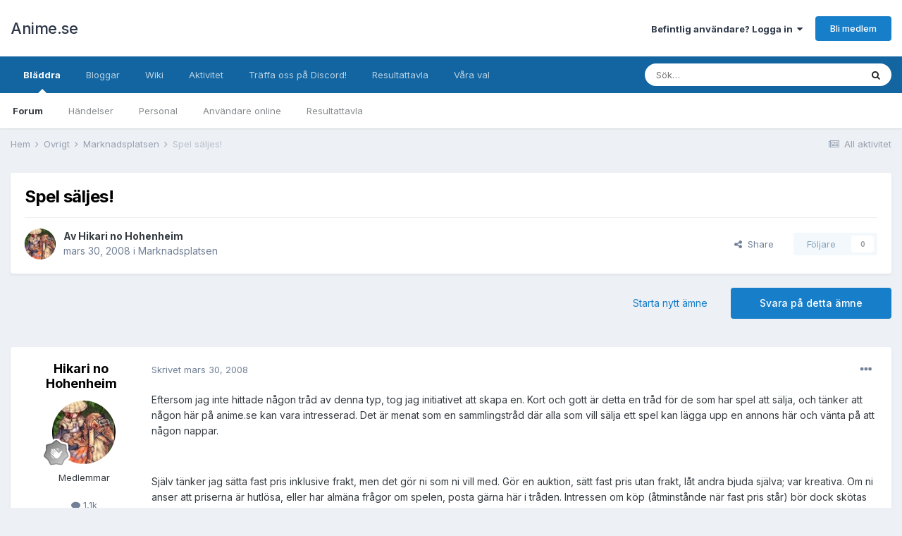

--- FILE ---
content_type: text/html;charset=UTF-8
request_url: https://www.anime.se/topic/4477-spel-s%C3%A4ljes/
body_size: 15427
content:
<!DOCTYPE html>
<html lang="sv-SE" dir="ltr">
	<head>
		<meta charset="utf-8">
        
		<title>Spel säljes! - Marknadsplatsen - Anime.se</title>
		
		
		
		

	<meta name="viewport" content="width=device-width, initial-scale=1">


	
	


	<meta name="twitter:card" content="summary" />


	
		<meta name="twitter:site" content="@animepunktse" />
	


	
		
			
				<meta property="og:title" content="Spel säljes!">
			
		
	

	
		
			
				<meta property="og:type" content="website">
			
		
	

	
		
			
				<meta property="og:url" content="https://www.anime.se/topic/4477-spel-s%C3%A4ljes/">
			
		
	

	
		
			
				<meta name="description" content="Eftersom jag inte hittade någon tråd av denna typ, tog jag initiativet att skapa en. Kort och gott är detta en tråd för de som har spel att sälja, och tänker att någon här på anime.se kan vara intresserad. Det är menat som en sammlingstråd där alla som vill sälja ett spel kan lägga upp en annons ...">
			
		
	

	
		
			
				<meta property="og:description" content="Eftersom jag inte hittade någon tråd av denna typ, tog jag initiativet att skapa en. Kort och gott är detta en tråd för de som har spel att sälja, och tänker att någon här på anime.se kan vara intresserad. Det är menat som en sammlingstråd där alla som vill sälja ett spel kan lägga upp en annons ...">
			
		
	

	
		
			
				<meta property="og:updated_time" content="2008-03-30T19:16:28Z">
			
		
	

	
		
			
				<meta property="og:site_name" content="Anime.se">
			
		
	

	
		
			
				<meta property="og:locale" content="sv_SE">
			
		
	


	
		<link rel="canonical" href="https://www.anime.se/topic/4477-spel-s%C3%A4ljes/" />
	

	
		<link as="style" rel="preload" href="https://www.anime.se/applications/core/interface/ckeditor/ckeditor/skins/ips/editor.css?t=N0QA" />
	




<link rel="manifest" href="https://www.anime.se/manifest.webmanifest/">
<meta name="msapplication-config" content="https://www.anime.se/browserconfig.xml/">
<meta name="msapplication-starturl" content="/">
<meta name="application-name" content="Anime.se">
<meta name="apple-mobile-web-app-title" content="Anime.se">

	<meta name="theme-color" content="#ffffff">










<link rel="preload" href="//www.anime.se/applications/core/interface/font/fontawesome-webfont.woff2?v=4.7.0" as="font" crossorigin="anonymous">
		


	
		<link href="https://fonts.googleapis.com/css?family=Inter:300,300i,400,400i,500,700,700i" rel="stylesheet" referrerpolicy="origin">
	



	<link rel='stylesheet' href='https://www.anime.se/forum/uploads/css_built_1/341e4a57816af3ba440d891ca87450ff_framework.css?v=28ea65063c1743542134' media='all'>

	<link rel='stylesheet' href='https://www.anime.se/forum/uploads/css_built_1/05e81b71abe4f22d6eb8d1a929494829_responsive.css?v=28ea65063c1743542134' media='all'>

	<link rel='stylesheet' href='https://www.anime.se/forum/uploads/css_built_1/20446cf2d164adcc029377cb04d43d17_flags.css?v=28ea65063c1743542134' media='all'>

	<link rel='stylesheet' href='https://www.anime.se/forum/uploads/css_built_1/90eb5adf50a8c640f633d47fd7eb1778_core.css?v=28ea65063c1743542134' media='all'>

	<link rel='stylesheet' href='https://www.anime.se/forum/uploads/css_built_1/5a0da001ccc2200dc5625c3f3934497d_core_responsive.css?v=28ea65063c1743542134' media='all'>

	<link rel='stylesheet' href='https://www.anime.se/forum/uploads/css_built_1/62e269ced0fdab7e30e026f1d30ae516_forums.css?v=28ea65063c1743542134' media='all'>

	<link rel='stylesheet' href='https://www.anime.se/forum/uploads/css_built_1/76e62c573090645fb99a15a363d8620e_forums_responsive.css?v=28ea65063c1743542134' media='all'>

	<link rel='stylesheet' href='https://www.anime.se/forum/uploads/css_built_1/ebdea0c6a7dab6d37900b9190d3ac77b_topics.css?v=28ea65063c1743542134' media='all'>





<link rel='stylesheet' href='https://www.anime.se/forum/uploads/css_built_1/258adbb6e4f3e83cd3b355f84e3fa002_custom.css?v=28ea65063c1743542134' media='all'>




		
		

	</head>
	<body class='ipsApp ipsApp_front ipsJS_none ipsClearfix' data-controller='core.front.core.app' data-message="" data-pageApp='forums' data-pageLocation='front' data-pageModule='forums' data-pageController='topic' data-pageID='4477'  >
		
        

        

		  <a href='#ipsLayout_mainArea' class='ipsHide' title='Gå till huvudinnehållet på den här sidan' accesskey='m'>Hoppa till innehåll</a>
		<div id='ipsLayout_header' class='ipsClearfix'>
			

			<header>
				<div class='ipsLayout_container'>
					

<a href='https://www.anime.se/' id='elSiteTitle' accesskey='1'>Anime.se</a>

					
						

	<ul id='elUserNav' class='ipsList_inline cSignedOut ipsResponsive_showDesktop'>
		
        
		
        
        
            
            <li id='elSignInLink'>
                <a href='https://www.anime.se/login/' data-ipsMenu-closeOnClick="false" data-ipsMenu id='elUserSignIn'>
                    Befintlig användare? Logga in &nbsp;<i class='fa fa-caret-down'></i>
                </a>
                
<div id='elUserSignIn_menu' class='ipsMenu ipsMenu_auto ipsHide'>
	<form accept-charset='utf-8' method='post' action='https://www.anime.se/login/'>
		<input type="hidden" name="csrfKey" value="e549b20303c6af544e8aa8804acf4dee">
		<input type="hidden" name="ref" value="aHR0cHM6Ly93d3cuYW5pbWUuc2UvdG9waWMvNDQ3Ny1zcGVsLXMlQzMlQTRsamVzLw==">
		<div data-role="loginForm">
			
			
			
				
<div class="ipsPad ipsForm ipsForm_vertical">
	<h4 class="ipsType_sectionHead">Logga in</h4>
	<br><br>
	<ul class='ipsList_reset'>
		<li class="ipsFieldRow ipsFieldRow_noLabel ipsFieldRow_fullWidth">
			
			
				<input type="text" placeholder="Visningsnamn" name="auth" autocomplete="username">
			
		</li>
		<li class="ipsFieldRow ipsFieldRow_noLabel ipsFieldRow_fullWidth">
			<input type="password" placeholder="Lösenord" name="password" autocomplete="current-password">
		</li>
		<li class="ipsFieldRow ipsFieldRow_checkbox ipsClearfix">
			<span class="ipsCustomInput">
				<input type="checkbox" name="remember_me" id="remember_me_checkbox" value="1" checked aria-checked="true">
				<span></span>
			</span>
			<div class="ipsFieldRow_content">
				<label class="ipsFieldRow_label" for="remember_me_checkbox">Kom ihåg mig</label>
				<span class="ipsFieldRow_desc">Rekommenderas inte på delade datorer</span>
			</div>
		</li>
		<li class="ipsFieldRow ipsFieldRow_fullWidth">
			<button type="submit" name="_processLogin" value="usernamepassword" class="ipsButton ipsButton_primary ipsButton_small" id="elSignIn_submit">Logga in</button>
			
				<p class="ipsType_right ipsType_small">
					
						<a href='https://www.anime.se/lostpassword/' data-ipsDialog data-ipsDialog-title='Glömt ditt lösenord?'>
					
					Glömt ditt lösenord?</a>
				</p>
			
		</li>
	</ul>
</div>
			
		</div>
	</form>
</div>
            </li>
            
        
		
			<li>
				
					<a href='https://www.anime.se/register/' data-ipsDialog data-ipsDialog-size='narrow' data-ipsDialog-title='Bli medlem' id='elRegisterButton' class='ipsButton ipsButton_normal ipsButton_primary'>Bli medlem</a>
				
			</li>
		
	</ul>

						
<ul class='ipsMobileHamburger ipsList_reset ipsResponsive_hideDesktop'>
	<li data-ipsDrawer data-ipsDrawer-drawerElem='#elMobileDrawer'>
		<a href='#'>
			
			
				
			
			
			
			<i class='fa fa-navicon'></i>
		</a>
	</li>
</ul>
					
				</div>
			</header>
			

	<nav data-controller='core.front.core.navBar' class=' ipsResponsive_showDesktop'>
		<div class='ipsNavBar_primary ipsLayout_container '>
			<ul data-role="primaryNavBar" class='ipsClearfix'>
				


	
		
		
			
		
		<li class='ipsNavBar_active' data-active id='elNavSecondary_1' data-role="navBarItem" data-navApp="core" data-navExt="CustomItem">
			
			
				<a href="https://www.anime.se"  data-navItem-id="1" data-navDefault>
					Bläddra<span class='ipsNavBar_active__identifier'></span>
				</a>
			
			
				<ul class='ipsNavBar_secondary ' data-role='secondaryNavBar'>
					


	
		
		
			
		
		<li class='ipsNavBar_active' data-active id='elNavSecondary_8' data-role="navBarItem" data-navApp="forums" data-navExt="Forums">
			
			
				<a href="https://www.anime.se"  data-navItem-id="8" data-navDefault>
					Forum<span class='ipsNavBar_active__identifier'></span>
				</a>
			
			
		</li>
	
	

	
		
		
		<li  id='elNavSecondary_9' data-role="navBarItem" data-navApp="calendar" data-navExt="Calendar">
			
			
				<a href="https://www.anime.se/events/"  data-navItem-id="9" >
					Händelser<span class='ipsNavBar_active__identifier'></span>
				</a>
			
			
		</li>
	
	

	
	

	
		
		
		<li  id='elNavSecondary_11' data-role="navBarItem" data-navApp="core" data-navExt="StaffDirectory">
			
			
				<a href="https://www.anime.se/staff/"  data-navItem-id="11" >
					Personal<span class='ipsNavBar_active__identifier'></span>
				</a>
			
			
		</li>
	
	

	
		
		
		<li  id='elNavSecondary_12' data-role="navBarItem" data-navApp="core" data-navExt="OnlineUsers">
			
			
				<a href="https://www.anime.se/online/"  data-navItem-id="12" >
					Användare online<span class='ipsNavBar_active__identifier'></span>
				</a>
			
			
		</li>
	
	

	
		
		
		<li  id='elNavSecondary_13' data-role="navBarItem" data-navApp="core" data-navExt="Leaderboard">
			
			
				<a href="https://www.anime.se/leaderboard/"  data-navItem-id="13" >
					Resultattavla<span class='ipsNavBar_active__identifier'></span>
				</a>
			
			
		</li>
	
	

	
	

					<li class='ipsHide' id='elNavigationMore_1' data-role='navMore'>
						<a href='#' data-ipsMenu data-ipsMenu-appendTo='#elNavigationMore_1' id='elNavigationMore_1_dropdown'>Mer <i class='fa fa-caret-down'></i></a>
						<ul class='ipsHide ipsMenu ipsMenu_auto' id='elNavigationMore_1_dropdown_menu' data-role='moreDropdown'></ul>
					</li>
				</ul>
			
		</li>
	
	

	
		
		
		<li  id='elNavSecondary_16' data-role="navBarItem" data-navApp="blog" data-navExt="Blogs">
			
			
				<a href="https://www.anime.se/blogs/"  data-navItem-id="16" >
					Bloggar<span class='ipsNavBar_active__identifier'></span>
				</a>
			
			
		</li>
	
	

	
		
		
		<li  id='elNavSecondary_21' data-role="navBarItem" data-navApp="cms" data-navExt="Pages">
			
			
				<a href="https://www.anime.se/wiki/"  data-navItem-id="21" >
					Wiki<span class='ipsNavBar_active__identifier'></span>
				</a>
			
			
		</li>
	
	

	
		
		
		<li  id='elNavSecondary_2' data-role="navBarItem" data-navApp="core" data-navExt="CustomItem">
			
			
				<a href="https://www.anime.se/discover/"  data-navItem-id="2" >
					Aktivitet<span class='ipsNavBar_active__identifier'></span>
				</a>
			
			
				<ul class='ipsNavBar_secondary ipsHide' data-role='secondaryNavBar'>
					


	
		
		
		<li  id='elNavSecondary_3' data-role="navBarItem" data-navApp="core" data-navExt="AllActivity">
			
			
				<a href="https://www.anime.se/discover/"  data-navItem-id="3" >
					All aktivitet<span class='ipsNavBar_active__identifier'></span>
				</a>
			
			
		</li>
	
	

	
	

	
	

	
	

	
		
		
		<li  id='elNavSecondary_7' data-role="navBarItem" data-navApp="core" data-navExt="Search">
			
			
				<a href="https://www.anime.se/search/"  data-navItem-id="7" >
					Sök<span class='ipsNavBar_active__identifier'></span>
				</a>
			
			
		</li>
	
	

					<li class='ipsHide' id='elNavigationMore_2' data-role='navMore'>
						<a href='#' data-ipsMenu data-ipsMenu-appendTo='#elNavigationMore_2' id='elNavigationMore_2_dropdown'>Mer <i class='fa fa-caret-down'></i></a>
						<ul class='ipsHide ipsMenu ipsMenu_auto' id='elNavigationMore_2_dropdown_menu' data-role='moreDropdown'></ul>
					</li>
				</ul>
			
		</li>
	
	

	
		
		
		<li  id='elNavSecondary_20' data-role="navBarItem" data-navApp="core" data-navExt="CustomItem">
			
			
				<a href="https://discord.gg/010J97PnDf820JpQ3"  data-navItem-id="20" >
					Träffa oss på Discord!<span class='ipsNavBar_active__identifier'></span>
				</a>
			
			
		</li>
	
	

	
		
		
		<li  id='elNavSecondary_14' data-role="navBarItem" data-navApp="core" data-navExt="Leaderboard">
			
			
				<a href="https://www.anime.se/leaderboard/"  data-navItem-id="14" >
					Resultattavla<span class='ipsNavBar_active__identifier'></span>
				</a>
			
			
		</li>
	
	

	
		
		
		<li  id='elNavSecondary_17' data-role="navBarItem" data-navApp="core" data-navExt="Promoted">
			
			
				<a href="https://www.anime.se/ourpicks/"  data-navItem-id="17" >
					Våra val<span class='ipsNavBar_active__identifier'></span>
				</a>
			
			
		</li>
	
	

	
	

				<li class='ipsHide' id='elNavigationMore' data-role='navMore'>
					<a href='#' data-ipsMenu data-ipsMenu-appendTo='#elNavigationMore' id='elNavigationMore_dropdown'>Mer</a>
					<ul class='ipsNavBar_secondary ipsHide' data-role='secondaryNavBar'>
						<li class='ipsHide' id='elNavigationMore_more' data-role='navMore'>
							<a href='#' data-ipsMenu data-ipsMenu-appendTo='#elNavigationMore_more' id='elNavigationMore_more_dropdown'>Mer <i class='fa fa-caret-down'></i></a>
							<ul class='ipsHide ipsMenu ipsMenu_auto' id='elNavigationMore_more_dropdown_menu' data-role='moreDropdown'></ul>
						</li>
					</ul>
				</li>
			</ul>
			

	<div id="elSearchWrapper">
		<div id='elSearch' data-controller="core.front.core.quickSearch">
			<form accept-charset='utf-8' action='//www.anime.se/search/?do=quicksearch' method='post'>
                <input type='search' id='elSearchField' placeholder='Sök…' name='q' autocomplete='off' aria-label='Sök'>
                <details class='cSearchFilter'>
                    <summary class='cSearchFilter__text'></summary>
                    <ul class='cSearchFilter__menu'>
                        
                        <li><label><input type="radio" name="type" value="all" ><span class='cSearchFilter__menuText'>Överallt</span></label></li>
                        
                            
                                <li><label><input type="radio" name="type" value='contextual_{&quot;type&quot;:&quot;forums_topic&quot;,&quot;nodes&quot;:68}' checked><span class='cSearchFilter__menuText'>Detta forum</span></label></li>
                            
                                <li><label><input type="radio" name="type" value='contextual_{&quot;type&quot;:&quot;forums_topic&quot;,&quot;item&quot;:4477}' checked><span class='cSearchFilter__menuText'>Detta ämne</span></label></li>
                            
                        
                        
                            <li><label><input type="radio" name="type" value="core_statuses_status"><span class='cSearchFilter__menuText'>Statusuppdateringar</span></label></li>
                        
                            <li><label><input type="radio" name="type" value="forums_topic"><span class='cSearchFilter__menuText'>Ämnen</span></label></li>
                        
                            <li><label><input type="radio" name="type" value="cms_pages_pageitem"><span class='cSearchFilter__menuText'>Sidor</span></label></li>
                        
                            <li><label><input type="radio" name="type" value="cms_records5"><span class='cSearchFilter__menuText'>Poster</span></label></li>
                        
                            <li><label><input type="radio" name="type" value="blog_entry"><span class='cSearchFilter__menuText'>Blogginlägg</span></label></li>
                        
                            <li><label><input type="radio" name="type" value="calendar_event"><span class='cSearchFilter__menuText'>Händelser</span></label></li>
                        
                            <li><label><input type="radio" name="type" value="core_members"><span class='cSearchFilter__menuText'>Medlemmar</span></label></li>
                        
                    </ul>
                </details>
				<button class='cSearchSubmit' type="submit" aria-label='Sök'><i class="fa fa-search"></i></button>
			</form>
		</div>
	</div>

		</div>
	</nav>

			
<ul id='elMobileNav' class='ipsResponsive_hideDesktop' data-controller='core.front.core.mobileNav'>
	
		
			
			
				
				
			
				
					<li id='elMobileBreadcrumb'>
						<a href='https://www.anime.se/forum/68-marknadsplatsen/'>
							<span>Marknadsplatsen</span>
						</a>
					</li>
				
				
			
				
				
			
		
	
	
	
	<li >
		<a data-action="defaultStream" href='https://www.anime.se/discover/'><i class="fa fa-newspaper-o" aria-hidden="true"></i></a>
	</li>

	

	
		<li class='ipsJS_show'>
			<a href='https://www.anime.se/search/'><i class='fa fa-search'></i></a>
		</li>
	
</ul>
		</div>
		<main id='ipsLayout_body' class='ipsLayout_container'>
			<div id='ipsLayout_contentArea'>
				<div id='ipsLayout_contentWrapper'>
					
<nav class='ipsBreadcrumb ipsBreadcrumb_top ipsFaded_withHover'>
	

	<ul class='ipsList_inline ipsPos_right'>
		
		<li >
			<a data-action="defaultStream" class='ipsType_light '  href='https://www.anime.se/discover/'><i class="fa fa-newspaper-o" aria-hidden="true"></i> <span>All aktivitet</span></a>
		</li>
		
	</ul>

	<ul data-role="breadcrumbList">
		<li>
			<a title="Hem" href='https://www.anime.se/'>
				<span>Hem <i class='fa fa-angle-right'></i></span>
			</a>
		</li>
		
		
			<li>
				
					<a href='https://www.anime.se/forum/41-%C3%B6vrigt/'>
						<span>Övrigt <i class='fa fa-angle-right' aria-hidden="true"></i></span>
					</a>
				
			</li>
		
			<li>
				
					<a href='https://www.anime.se/forum/68-marknadsplatsen/'>
						<span>Marknadsplatsen <i class='fa fa-angle-right' aria-hidden="true"></i></span>
					</a>
				
			</li>
		
			<li>
				
					Spel säljes!
				
			</li>
		
	</ul>
</nav>
					
					<div id='ipsLayout_mainArea'>
						
						
						
						

	




						



<div class="ipsPageHeader ipsResponsive_pull ipsBox ipsPadding sm:ipsPadding:half ipsMargin_bottom">
		
	
	<div class="ipsFlex ipsFlex-ai:center ipsFlex-fw:wrap ipsGap:4">
		<div class="ipsFlex-flex:11">
			<h1 class="ipsType_pageTitle ipsContained_container">
				

				
				
					<span class="ipsType_break ipsContained">
						<span>Spel säljes!</span>
					</span>
				
			</h1>
			
			
		</div>
		
	</div>
	<hr class="ipsHr">
	<div class="ipsPageHeader__meta ipsFlex ipsFlex-jc:between ipsFlex-ai:center ipsFlex-fw:wrap ipsGap:3">
		<div class="ipsFlex-flex:11">
			<div class="ipsPhotoPanel ipsPhotoPanel_mini ipsPhotoPanel_notPhone ipsClearfix">
				


	<a href="https://www.anime.se/profile/2584-hikari-no-hohenheim/" rel="nofollow" data-ipsHover data-ipsHover-width="370" data-ipsHover-target="https://www.anime.se/profile/2584-hikari-no-hohenheim/?do=hovercard" class="ipsUserPhoto ipsUserPhoto_mini" title="Gå till Hikari no Hohenheims profil">
		<img src='https://www.anime.se/forum/uploads/profile/photo-thumb-2584.jpg' alt='Hikari no Hohenheim' loading="lazy">
	</a>

				<div>
					<p class="ipsType_reset ipsType_blendLinks">
						<span class="ipsType_normal">
						
							<strong>Av 


<a href='https://www.anime.se/profile/2584-hikari-no-hohenheim/' rel="nofollow" data-ipsHover data-ipsHover-width='370' data-ipsHover-target='https://www.anime.se/profile/2584-hikari-no-hohenheim/?do=hovercard&amp;referrer=https%253A%252F%252Fwww.anime.se%252Ftopic%252F4477-spel-s%2525C3%2525A4ljes%252F' title="Gå till Hikari no Hohenheims profil" class="ipsType_break">Hikari no Hohenheim</a></strong><br>
							<span class="ipsType_light"><time datetime='2008-03-30T16:19:40Z' title='2008-03-30 16:19 ' data-short='17 å'>mars 30, 2008</time> i <a href="https://www.anime.se/forum/68-marknadsplatsen/">Marknadsplatsen</a></span>
						
						</span>
					</p>
				</div>
			</div>
		</div>
		
			<div class="ipsFlex-flex:01 ipsResponsive_hidePhone">
				<div class="ipsFlex ipsFlex-ai:center ipsFlex-jc:center ipsGap:3 ipsGap_row:0">
					
						


    <a href='#elShareItem_892544923_menu' id='elShareItem_892544923' data-ipsMenu class='ipsShareButton ipsButton ipsButton_verySmall ipsButton_link ipsButton_link--light'>
        <span><i class='fa fa-share-alt'></i></span> &nbsp;Share
    </a>

    <div class='ipsPadding ipsMenu ipsMenu_auto ipsHide' id='elShareItem_892544923_menu' data-controller="core.front.core.sharelink">
        <ul class='ipsList_inline'>
            
                <li>
<a href="http://twitter.com/share?url=https%3A%2F%2Fwww.anime.se%2Ftopic%2F4477-spel-s%2525C3%2525A4ljes%2F" class="cShareLink cShareLink_twitter" target="_blank" data-role="shareLink" title='Dela på Twitter' data-ipsTooltip rel='nofollow noopener'>
	<i class="fa fa-twitter"></i>
</a></li>
            
                <li>
<a href="https://www.facebook.com/sharer/sharer.php?u=https%3A%2F%2Fwww.anime.se%2Ftopic%2F4477-spel-s%25C3%25A4ljes%2F" class="cShareLink cShareLink_facebook" target="_blank" data-role="shareLink" title='Dela på Facebook' data-ipsTooltip rel='noopener nofollow'>
	<i class="fa fa-facebook"></i>
</a></li>
            
                <li>
<a href="http://www.reddit.com/submit?url=https%3A%2F%2Fwww.anime.se%2Ftopic%2F4477-spel-s%25C3%25A4ljes%2F&amp;title=Spel+s%C3%A4ljes%21" rel="nofollow noopener" class="cShareLink cShareLink_reddit" target="_blank" title='Dela på Reddit' data-ipsTooltip>
	<i class="fa fa-reddit"></i>
</a></li>
            
                <li>
<a href="mailto:?subject=Spel%20s%C3%A4ljes%21&body=https%3A%2F%2Fwww.anime.se%2Ftopic%2F4477-spel-s%25C3%25A4ljes%2F" rel='nofollow' class='cShareLink cShareLink_email' title='Dela via mejl' data-ipsTooltip>
	<i class="fa fa-envelope"></i>
</a></li>
            
                <li>
<a href="http://pinterest.com/pin/create/button/?url=https://www.anime.se/topic/4477-spel-s%25C3%25A4ljes/&amp;media=" class="cShareLink cShareLink_pinterest" rel="nofollow noopener" target="_blank" data-role="shareLink" title='Dela på Pinterest' data-ipsTooltip>
	<i class="fa fa-pinterest"></i>
</a></li>
            
        </ul>
        
            <hr class='ipsHr'>
            <button class='ipsHide ipsButton ipsButton_verySmall ipsButton_light ipsButton_fullWidth ipsMargin_top:half' data-controller='core.front.core.webshare' data-role='webShare' data-webShareTitle='Spel säljes!' data-webShareText='Spel säljes!' data-webShareUrl='https://www.anime.se/topic/4477-spel-s%C3%A4ljes/'>More sharing options...</button>
        
    </div>

					
					



					

<div data-followApp='forums' data-followArea='topic' data-followID='4477' data-controller='core.front.core.followButton'>
	

	<a href='https://www.anime.se/login/' rel="nofollow" class="ipsFollow ipsPos_middle ipsButton ipsButton_light ipsButton_verySmall ipsButton_disabled" data-role="followButton" data-ipsTooltip title='Logga in för att följa detta'>
		<span>Följare</span>
		<span class='ipsCommentCount'>0</span>
	</a>

</div>
				</div>
			</div>
					
	</div>
	
	
</div>








<div class="ipsClearfix">
	<ul class="ipsToolList ipsToolList_horizontal ipsClearfix ipsSpacer_both ">
		
			<li class="ipsToolList_primaryAction">
				<span data-controller="forums.front.topic.reply">
					
						<a href="#replyForm" rel="nofollow" class="ipsButton ipsButton_important ipsButton_medium ipsButton_fullWidth" data-action="replyToTopic">Svara på detta ämne</a>
					
				</span>
			</li>
		
		
			<li class="ipsResponsive_hidePhone">
				
					<a href="https://www.anime.se/forum/68-marknadsplatsen/?do=add" rel="nofollow" class="ipsButton ipsButton_link ipsButton_medium ipsButton_fullWidth" title="Starta nytt ämne i detta forum">Starta nytt ämne</a>
				
			</li>
		
		
	</ul>
</div>

<div id="comments" data-controller="core.front.core.commentFeed,forums.front.topic.view, core.front.core.ignoredComments" data-autopoll data-baseurl="https://www.anime.se/topic/4477-spel-s%C3%A4ljes/" data-lastpage data-feedid="topic-4477" class="cTopic ipsClear ipsSpacer_top">
	
			
	

	

<div data-controller='core.front.core.recommendedComments' data-url='https://www.anime.se/topic/4477-spel-s%C3%A4ljes/?recommended=comments' class='ipsRecommendedComments ipsHide'>
	<div data-role="recommendedComments">
		<h2 class='ipsType_sectionHead ipsType_large ipsType_bold ipsMargin_bottom'>Rekommenderade inlägg</h2>
		
	</div>
</div>
	
	<div id="elPostFeed" data-role="commentFeed" data-controller="core.front.core.moderation" >
		<form action="https://www.anime.se/topic/4477-spel-s%C3%A4ljes/?csrfKey=e549b20303c6af544e8aa8804acf4dee&amp;do=multimodComment" method="post" data-ipspageaction data-role="moderationTools">
			
			
				

					

					
					



<a id='comment-97014'></a>
<article  id='elComment_97014' class='cPost ipsBox ipsResponsive_pull  ipsComment  ipsComment_parent ipsClearfix ipsClear ipsColumns ipsColumns_noSpacing ipsColumns_collapsePhone    '>
	

	

	<div class='cAuthorPane_mobile ipsResponsive_showPhone'>
		<div class='cAuthorPane_photo'>
			<div class='cAuthorPane_photoWrap'>
				


	<a href="https://www.anime.se/profile/2584-hikari-no-hohenheim/" rel="nofollow" data-ipsHover data-ipsHover-width="370" data-ipsHover-target="https://www.anime.se/profile/2584-hikari-no-hohenheim/?do=hovercard" class="ipsUserPhoto ipsUserPhoto_large" title="Gå till Hikari no Hohenheims profil">
		<img src='https://www.anime.se/forum/uploads/profile/photo-thumb-2584.jpg' alt='Hikari no Hohenheim' loading="lazy">
	</a>

				
				
					<a href="https://www.anime.se/profile/2584-hikari-no-hohenheim/badges/" rel="nofollow">
						
<img src='https://www.anime.se/forum/uploads/monthly_2023_03/1_Newbie.svg' loading="lazy" alt="Nykomling" class="cAuthorPane_badge cAuthorPane_badge--rank ipsOutline ipsOutline:2px" data-ipsTooltip title="Rang: Nykomling (1/14)">
					</a>
				
			</div>
		</div>
		<div class='cAuthorPane_content'>
			<h3 class='ipsType_sectionHead cAuthorPane_author ipsType_break ipsType_blendLinks ipsFlex ipsFlex-ai:center'>
				


<a href='https://www.anime.se/profile/2584-hikari-no-hohenheim/' rel="nofollow" data-ipsHover data-ipsHover-width='370' data-ipsHover-target='https://www.anime.se/profile/2584-hikari-no-hohenheim/?do=hovercard&amp;referrer=https%253A%252F%252Fwww.anime.se%252Ftopic%252F4477-spel-s%2525C3%2525A4ljes%252F' title="Gå till Hikari no Hohenheims profil" class="ipsType_break"><span style='color:#'>Hikari no Hohenheim</span></a>
			</h3>
			<div class='ipsType_light ipsType_reset'>
				<a href='https://www.anime.se/topic/4477-spel-s%C3%A4ljes/?do=findComment&amp;comment=97014' rel="nofollow" class='ipsType_blendLinks'>Skrivet <time datetime='2008-03-30T16:19:40Z' title='2008-03-30 16:19 ' data-short='17 å'>mars 30, 2008</time></a>
				
			</div>
		</div>
	</div>
	<aside class='ipsComment_author cAuthorPane ipsColumn ipsColumn_medium ipsResponsive_hidePhone'>
		<h3 class='ipsType_sectionHead cAuthorPane_author ipsType_blendLinks ipsType_break'><strong>


<a href='https://www.anime.se/profile/2584-hikari-no-hohenheim/' rel="nofollow" data-ipsHover data-ipsHover-width='370' data-ipsHover-target='https://www.anime.se/profile/2584-hikari-no-hohenheim/?do=hovercard&amp;referrer=https%253A%252F%252Fwww.anime.se%252Ftopic%252F4477-spel-s%2525C3%2525A4ljes%252F' title="Gå till Hikari no Hohenheims profil" class="ipsType_break">Hikari no Hohenheim</a></strong>
			
		</h3>
		<ul class='cAuthorPane_info ipsList_reset'>
			<li data-role='photo' class='cAuthorPane_photo'>
				<div class='cAuthorPane_photoWrap'>
					


	<a href="https://www.anime.se/profile/2584-hikari-no-hohenheim/" rel="nofollow" data-ipsHover data-ipsHover-width="370" data-ipsHover-target="https://www.anime.se/profile/2584-hikari-no-hohenheim/?do=hovercard" class="ipsUserPhoto ipsUserPhoto_large" title="Gå till Hikari no Hohenheims profil">
		<img src='https://www.anime.se/forum/uploads/profile/photo-thumb-2584.jpg' alt='Hikari no Hohenheim' loading="lazy">
	</a>

					
					
						
<img src='https://www.anime.se/forum/uploads/monthly_2023_03/1_Newbie.svg' loading="lazy" alt="Nykomling" class="cAuthorPane_badge cAuthorPane_badge--rank ipsOutline ipsOutline:2px" data-ipsTooltip title="Rang: Nykomling (1/14)">
					
				</div>
			</li>
			
				<li data-role='group'><span style='color:#'>Medlemmar</span></li>
				
			
			
				<li data-role='stats' class='ipsMargin_top'>
					<ul class="ipsList_reset ipsType_light ipsFlex ipsFlex-ai:center ipsFlex-jc:center ipsGap_row:2 cAuthorPane_stats">
						<li>
							
								<a href="https://www.anime.se/profile/2584-hikari-no-hohenheim/content/" rel="nofollow" title="1 148 inlägg" data-ipsTooltip class="ipsType_blendLinks">
							
								<i class="fa fa-comment"></i> 1,1k
							
								</a>
							
						</li>
						
					</ul>
				</li>
			
			
				

	
	<li data-role='custom-field' class='ipsResponsive_hidePhone ipsType_break'>
		
<span class='ft'>Plats:</span> <span class='fc'>Den svenska landsbygden</span>
	</li>
	

			
		</ul>
	</aside>
	<div class='ipsColumn ipsColumn_fluid ipsMargin:none'>
		

<div id='comment-97014_wrap' data-controller='core.front.core.comment' data-commentApp='forums' data-commentType='forums' data-commentID="97014" data-quoteData='{&quot;userid&quot;:2584,&quot;username&quot;:&quot;Hikari no Hohenheim&quot;,&quot;timestamp&quot;:1206893980,&quot;contentapp&quot;:&quot;forums&quot;,&quot;contenttype&quot;:&quot;forums&quot;,&quot;contentid&quot;:4477,&quot;contentclass&quot;:&quot;forums_Topic&quot;,&quot;contentcommentid&quot;:97014}' class='ipsComment_content ipsType_medium'>

	<div class='ipsComment_meta ipsType_light ipsFlex ipsFlex-ai:center ipsFlex-jc:between ipsFlex-fd:row-reverse'>
		<div class='ipsType_light ipsType_reset ipsType_blendLinks ipsComment_toolWrap'>
			<div class='ipsResponsive_hidePhone ipsComment_badges'>
				<ul class='ipsList_reset ipsFlex ipsFlex-jc:end ipsFlex-fw:wrap ipsGap:2 ipsGap_row:1'>
					
					
					
					
					
				</ul>
			</div>
			<ul class='ipsList_reset ipsComment_tools'>
				<li>
					<a href='#elControls_97014_menu' class='ipsComment_ellipsis' id='elControls_97014' title='Fler alternativ…' data-ipsMenu data-ipsMenu-appendTo='#comment-97014_wrap'><i class='fa fa-ellipsis-h'></i></a>
					<ul id='elControls_97014_menu' class='ipsMenu ipsMenu_narrow ipsHide'>
						
							<li class='ipsMenu_item'><a href='https://www.anime.se/topic/4477-spel-s%C3%A4ljes/?do=reportComment&amp;comment=97014' data-ipsDialog data-ipsDialog-remoteSubmit data-ipsDialog-size='medium' data-ipsDialog-flashMessage='Tack för din anmälan.' data-ipsDialog-title="Anmäl inlägg" data-action='reportComment' title='Anmäl detta innehåll'>Anmäl</a></li>
						
						
							<li class='ipsMenu_item'><a href='https://www.anime.se/topic/4477-spel-s%C3%A4ljes/' title='Dela detta inlägg' data-ipsDialog data-ipsDialog-size='narrow' data-ipsDialog-content='#elShareComment_97014_menu' data-ipsDialog-title="Dela detta inlägg" id='elSharePost_97014' data-role='shareComment'>Share</a></li>
						
                        
						
						
						
							
								
							
							
							
							
							
							
						
					</ul>
				</li>
				
			</ul>
		</div>

		<div class='ipsType_reset ipsResponsive_hidePhone'>
			<a href='https://www.anime.se/topic/4477-spel-s%C3%A4ljes/?do=findComment&amp;comment=97014' rel="nofollow" class='ipsType_blendLinks'>Skrivet <time datetime='2008-03-30T16:19:40Z' title='2008-03-30 16:19 ' data-short='17 å'>mars 30, 2008</time></a>
			
			<span class='ipsResponsive_hidePhone'>
				
				
			</span>
		</div>
	</div>

	

    

	<div class='cPost_contentWrap'>
		
		<div data-role='commentContent' class='ipsType_normal ipsType_richText ipsPadding_bottom ipsContained' data-controller='core.front.core.lightboxedImages'>
			
<p>Eftersom jag inte hittade någon tråd av denna typ, tog jag initiativet att skapa en. Kort och gott är detta en tråd för de som har spel att sälja, och tänker att någon här på anime.se kan vara intresserad. Det är menat som en sammlingstråd där alla som vill sälja ett spel kan lägga upp en annons här och vänta på att någon nappar.</p>
<p> </p>
<p>Själv tänker jag sätta fast pris inklusive frakt, men det gör ni som ni vill med. Gör en auktion, sätt fast pris utan frakt, låt andra bjuda själva; var kreativa. Om ni anser att priserna är hutlösa, eller har almäna frågor om spelen, posta gärna här i tråden. Intressen om köp (åtminstånde när fast pris står) bör dock skötas via PM.</p>
<p> </p>
<p> </p>
<p><strong>Spel som Hikari no Hohenheim vill sälja:</strong></p>
<p>Final Fantasy XI (med de tre första expansionerna) [Xbox 360] - 110kr inkl. frakt</p>


			
		</div>

		
			<div class='ipsItemControls'>
				
					
						

	<div data-controller='core.front.core.reaction' class='ipsItemControls_right ipsClearfix '>	
		<div class='ipsReact ipsPos_right'>
			
				
				<div class='ipsReact_blurb ipsHide' data-role='reactionBlurb'>
					
				</div>
			
			
			
		</div>
	</div>

					
				
				<ul class='ipsComment_controls ipsClearfix ipsItemControls_left' data-role="commentControls">
					
						
						
							<li data-ipsQuote-editor='topic_comment' data-ipsQuote-target='#comment-97014' class='ipsJS_show'>
								<button class='ipsButton ipsButton_light ipsButton_verySmall ipsButton_narrow cMultiQuote ipsHide' data-action='multiQuoteComment' data-ipsTooltip data-ipsQuote-multiQuote data-mqId='mq97014' title='Multicitat'><i class='fa fa-plus'></i></button>
							</li>
							<li data-ipsQuote-editor='topic_comment' data-ipsQuote-target='#comment-97014' class='ipsJS_show'>
								<a href='#' data-action='quoteComment' data-ipsQuote-singleQuote>Citat</a>
							</li>
						
						
												
					
					<li class='ipsHide' data-role='commentLoading'>
						<span class='ipsLoading ipsLoading_tiny ipsLoading_noAnim'></span>
					</li>
				</ul>
			</div>
		

		
			

		
	</div>

	

	



<div class='ipsPadding ipsHide cPostShareMenu' id='elShareComment_97014_menu'>
	<h5 class='ipsType_normal ipsType_reset'>Länk till kommentar</h5>
	
		
	
	
	<input type='text' value='https://www.anime.se/topic/4477-spel-s%C3%A4ljes/' class='ipsField_fullWidth'>

	
	<h5 class='ipsType_normal ipsType_reset ipsSpacer_top'>Dela på andra sajter</h5>
	

	<ul class='ipsList_inline ipsList_noSpacing ipsClearfix' data-controller="core.front.core.sharelink">
		
			<li>
<a href="http://twitter.com/share?url=https%3A%2F%2Fwww.anime.se%2Ftopic%2F4477-spel-s%2525C3%2525A4ljes%2F%3Fdo%3DfindComment%26comment%3D97014" class="cShareLink cShareLink_twitter" target="_blank" data-role="shareLink" title='Dela på Twitter' data-ipsTooltip rel='nofollow noopener'>
	<i class="fa fa-twitter"></i>
</a></li>
		
			<li>
<a href="https://www.facebook.com/sharer/sharer.php?u=https%3A%2F%2Fwww.anime.se%2Ftopic%2F4477-spel-s%25C3%25A4ljes%2F%3Fdo%3DfindComment%26comment%3D97014" class="cShareLink cShareLink_facebook" target="_blank" data-role="shareLink" title='Dela på Facebook' data-ipsTooltip rel='noopener nofollow'>
	<i class="fa fa-facebook"></i>
</a></li>
		
			<li>
<a href="http://www.reddit.com/submit?url=https%3A%2F%2Fwww.anime.se%2Ftopic%2F4477-spel-s%25C3%25A4ljes%2F%3Fdo%3DfindComment%26comment%3D97014&amp;title=Spel+s%C3%A4ljes%21" rel="nofollow noopener" class="cShareLink cShareLink_reddit" target="_blank" title='Dela på Reddit' data-ipsTooltip>
	<i class="fa fa-reddit"></i>
</a></li>
		
			<li>
<a href="mailto:?subject=Spel%20s%C3%A4ljes%21&body=https%3A%2F%2Fwww.anime.se%2Ftopic%2F4477-spel-s%25C3%25A4ljes%2F%3Fdo%3DfindComment%26comment%3D97014" rel='nofollow' class='cShareLink cShareLink_email' title='Dela via mejl' data-ipsTooltip>
	<i class="fa fa-envelope"></i>
</a></li>
		
			<li>
<a href="http://pinterest.com/pin/create/button/?url=https://www.anime.se/topic/4477-spel-s%25C3%25A4ljes/?do=findComment%26comment=97014&amp;media=" class="cShareLink cShareLink_pinterest" rel="nofollow noopener" target="_blank" data-role="shareLink" title='Dela på Pinterest' data-ipsTooltip>
	<i class="fa fa-pinterest"></i>
</a></li>
		
	</ul>


	<hr class='ipsHr'>
	<button class='ipsHide ipsButton ipsButton_small ipsButton_light ipsButton_fullWidth ipsMargin_top:half' data-controller='core.front.core.webshare' data-role='webShare' data-webShareTitle='Spel säljes!' data-webShareText='Eftersom jag inte hittade någon tråd av denna typ, tog jag initiativet att skapa en. Kort och gott är detta en tråd för de som har spel att sälja, och tänker att någon här på anime.se kan vara intresserad. Det är menat som en sammlingstråd där alla som vill sälja ett spel kan lägga upp en annons här och vänta på att någon nappar. 
  
Själv tänker jag sätta fast pris inklusive frakt, men det gör ni som ni vill med. Gör en auktion, sätt fast pris utan frakt, låt andra bjuda själva; var kreativa. Om ni anser att priserna är hutlösa, eller har almäna frågor om spelen, posta gärna här i tråden. Intressen om köp (åtminstånde när fast pris står) bör dock skötas via PM. 
  
  
Spel som Hikari no Hohenheim vill sälja: 
Final Fantasy XI (med de tre första expansionerna) [Xbox 360] - 110kr inkl. frakt 
' data-webShareUrl='https://www.anime.se/topic/4477-spel-s%C3%A4ljes/?do=findComment&amp;comment=97014'>More sharing options...</button>

	
</div>
</div>
	</div>
</article>
					
					
					
				

					

					
					



<a id='comment-97020'></a>
<article  id='elComment_97020' class='cPost ipsBox ipsResponsive_pull  ipsComment  ipsComment_parent ipsClearfix ipsClear ipsColumns ipsColumns_noSpacing ipsColumns_collapsePhone    '>
	

	

	<div class='cAuthorPane_mobile ipsResponsive_showPhone'>
		<div class='cAuthorPane_photo'>
			<div class='cAuthorPane_photoWrap'>
				


	<a href="https://www.anime.se/profile/2244-sceleris/" rel="nofollow" data-ipsHover data-ipsHover-width="370" data-ipsHover-target="https://www.anime.se/profile/2244-sceleris/?do=hovercard" class="ipsUserPhoto ipsUserPhoto_large" title="Gå till Sceleriss profil">
		<img src='https://www.anime.se/forum/uploads/monthly_2021_04/proxy-image.thumb.jpg.7c39004ed4d3742b616dae96c9a3738a.jpg' alt='Sceleris' loading="lazy">
	</a>

				
				<span class="cAuthorPane_badge cAuthorPane_badge--moderator" data-ipsTooltip title="Sceleris is a moderator"></span>
				
				
					<a href="https://www.anime.se/profile/2244-sceleris/badges/" rel="nofollow">
						
<img src='https://www.anime.se/forum/uploads/monthly_2023_03/12_Mentor.svg' loading="lazy" alt="Mentor" class="cAuthorPane_badge cAuthorPane_badge--rank ipsOutline ipsOutline:2px" data-ipsTooltip title="Rang: Mentor (12/14)">
					</a>
				
			</div>
		</div>
		<div class='cAuthorPane_content'>
			<h3 class='ipsType_sectionHead cAuthorPane_author ipsType_break ipsType_blendLinks ipsFlex ipsFlex-ai:center'>
				


<a href='https://www.anime.se/profile/2244-sceleris/' rel="nofollow" data-ipsHover data-ipsHover-width='370' data-ipsHover-target='https://www.anime.se/profile/2244-sceleris/?do=hovercard&amp;referrer=https%253A%252F%252Fwww.anime.se%252Ftopic%252F4477-spel-s%2525C3%2525A4ljes%252F' title="Gå till Sceleriss profil" class="ipsType_break"><span style='color:#c0392b'>Sceleris</span></a>
			</h3>
			<div class='ipsType_light ipsType_reset'>
				<a href='https://www.anime.se/topic/4477-spel-s%C3%A4ljes/?do=findComment&amp;comment=97020' rel="nofollow" class='ipsType_blendLinks'>Skrivet <time datetime='2008-03-30T19:16:28Z' title='2008-03-30 19:16 ' data-short='17 å'>mars 30, 2008</time></a>
				
			</div>
		</div>
	</div>
	<aside class='ipsComment_author cAuthorPane ipsColumn ipsColumn_medium ipsResponsive_hidePhone'>
		<h3 class='ipsType_sectionHead cAuthorPane_author ipsType_blendLinks ipsType_break'><strong>


<a href='https://www.anime.se/profile/2244-sceleris/' rel="nofollow" data-ipsHover data-ipsHover-width='370' data-ipsHover-target='https://www.anime.se/profile/2244-sceleris/?do=hovercard&amp;referrer=https%253A%252F%252Fwww.anime.se%252Ftopic%252F4477-spel-s%2525C3%2525A4ljes%252F' title="Gå till Sceleriss profil" class="ipsType_break">Sceleris</a></strong>
			
		</h3>
		<ul class='cAuthorPane_info ipsList_reset'>
			<li data-role='photo' class='cAuthorPane_photo'>
				<div class='cAuthorPane_photoWrap'>
					


	<a href="https://www.anime.se/profile/2244-sceleris/" rel="nofollow" data-ipsHover data-ipsHover-width="370" data-ipsHover-target="https://www.anime.se/profile/2244-sceleris/?do=hovercard" class="ipsUserPhoto ipsUserPhoto_large" title="Gå till Sceleriss profil">
		<img src='https://www.anime.se/forum/uploads/monthly_2021_04/proxy-image.thumb.jpg.7c39004ed4d3742b616dae96c9a3738a.jpg' alt='Sceleris' loading="lazy">
	</a>

					
						<span class="cAuthorPane_badge cAuthorPane_badge--moderator" data-ipsTooltip title="Sceleris is a moderator"></span>
					
					
						
<img src='https://www.anime.se/forum/uploads/monthly_2023_03/12_Mentor.svg' loading="lazy" alt="Mentor" class="cAuthorPane_badge cAuthorPane_badge--rank ipsOutline ipsOutline:2px" data-ipsTooltip title="Rang: Mentor (12/14)">
					
				</div>
			</li>
			
				<li data-role='group'><span style='color:#c0392b'>Administratörer</span></li>
				
			
			
				<li data-role='stats' class='ipsMargin_top'>
					<ul class="ipsList_reset ipsType_light ipsFlex ipsFlex-ai:center ipsFlex-jc:center ipsGap_row:2 cAuthorPane_stats">
						<li>
							
								<a href="https://www.anime.se/profile/2244-sceleris/content/" rel="nofollow" title="15 014 inlägg" data-ipsTooltip class="ipsType_blendLinks">
							
								<i class="fa fa-comment"></i> 15k
							
								</a>
							
						</li>
						
					</ul>
				</li>
			
			
				

	
	<li data-role='custom-field' class='ipsResponsive_hidePhone ipsType_break'>
		
<span class='ft'>Plats:</span> <span class='fc'>Sabaody</span>
	</li>
	

			
		</ul>
	</aside>
	<div class='ipsColumn ipsColumn_fluid ipsMargin:none'>
		

<div id='comment-97020_wrap' data-controller='core.front.core.comment' data-commentApp='forums' data-commentType='forums' data-commentID="97020" data-quoteData='{&quot;userid&quot;:2244,&quot;username&quot;:&quot;Sceleris&quot;,&quot;timestamp&quot;:1206904588,&quot;contentapp&quot;:&quot;forums&quot;,&quot;contenttype&quot;:&quot;forums&quot;,&quot;contentid&quot;:4477,&quot;contentclass&quot;:&quot;forums_Topic&quot;,&quot;contentcommentid&quot;:97020}' class='ipsComment_content ipsType_medium'>

	<div class='ipsComment_meta ipsType_light ipsFlex ipsFlex-ai:center ipsFlex-jc:between ipsFlex-fd:row-reverse'>
		<div class='ipsType_light ipsType_reset ipsType_blendLinks ipsComment_toolWrap'>
			<div class='ipsResponsive_hidePhone ipsComment_badges'>
				<ul class='ipsList_reset ipsFlex ipsFlex-jc:end ipsFlex-fw:wrap ipsGap:2 ipsGap_row:1'>
					
					
					
					
					
				</ul>
			</div>
			<ul class='ipsList_reset ipsComment_tools'>
				<li>
					<a href='#elControls_97020_menu' class='ipsComment_ellipsis' id='elControls_97020' title='Fler alternativ…' data-ipsMenu data-ipsMenu-appendTo='#comment-97020_wrap'><i class='fa fa-ellipsis-h'></i></a>
					<ul id='elControls_97020_menu' class='ipsMenu ipsMenu_narrow ipsHide'>
						
							<li class='ipsMenu_item'><a href='https://www.anime.se/topic/4477-spel-s%C3%A4ljes/?do=reportComment&amp;comment=97020' data-ipsDialog data-ipsDialog-remoteSubmit data-ipsDialog-size='medium' data-ipsDialog-flashMessage='Tack för din anmälan.' data-ipsDialog-title="Anmäl inlägg" data-action='reportComment' title='Anmäl detta innehåll'>Anmäl</a></li>
						
						
							<li class='ipsMenu_item'><a href='https://www.anime.se/topic/4477-spel-s%C3%A4ljes/?do=findComment&amp;comment=97020' rel="nofollow" title='Dela detta inlägg' data-ipsDialog data-ipsDialog-size='narrow' data-ipsDialog-content='#elShareComment_97020_menu' data-ipsDialog-title="Dela detta inlägg" id='elSharePost_97020' data-role='shareComment'>Share</a></li>
						
                        
						
						
						
							
								
							
							
							
							
							
							
						
					</ul>
				</li>
				
			</ul>
		</div>

		<div class='ipsType_reset ipsResponsive_hidePhone'>
			<a href='https://www.anime.se/topic/4477-spel-s%C3%A4ljes/?do=findComment&amp;comment=97020' rel="nofollow" class='ipsType_blendLinks'>Skrivet <time datetime='2008-03-30T19:16:28Z' title='2008-03-30 19:16 ' data-short='17 å'>mars 30, 2008</time></a>
			
			<span class='ipsResponsive_hidePhone'>
				
				
			</span>
		</div>
	</div>

	

    

	<div class='cPost_contentWrap'>
		
		<div data-role='commentContent' class='ipsType_normal ipsType_richText ipsPadding_bottom ipsContained' data-controller='core.front.core.lightboxedImages'>
			<p>"Pryltorget" är lite bättre lämpat än "Merchandise".</p>

			
		</div>

		
			<div class='ipsItemControls'>
				
					
						

	<div data-controller='core.front.core.reaction' class='ipsItemControls_right ipsClearfix '>	
		<div class='ipsReact ipsPos_right'>
			
				
				<div class='ipsReact_blurb ipsHide' data-role='reactionBlurb'>
					
				</div>
			
			
			
		</div>
	</div>

					
				
				<ul class='ipsComment_controls ipsClearfix ipsItemControls_left' data-role="commentControls">
					
						
						
							<li data-ipsQuote-editor='topic_comment' data-ipsQuote-target='#comment-97020' class='ipsJS_show'>
								<button class='ipsButton ipsButton_light ipsButton_verySmall ipsButton_narrow cMultiQuote ipsHide' data-action='multiQuoteComment' data-ipsTooltip data-ipsQuote-multiQuote data-mqId='mq97020' title='Multicitat'><i class='fa fa-plus'></i></button>
							</li>
							<li data-ipsQuote-editor='topic_comment' data-ipsQuote-target='#comment-97020' class='ipsJS_show'>
								<a href='#' data-action='quoteComment' data-ipsQuote-singleQuote>Citat</a>
							</li>
						
						
												
					
					<li class='ipsHide' data-role='commentLoading'>
						<span class='ipsLoading ipsLoading_tiny ipsLoading_noAnim'></span>
					</li>
				</ul>
			</div>
		

		
			

		
	</div>

	

	



<div class='ipsPadding ipsHide cPostShareMenu' id='elShareComment_97020_menu'>
	<h5 class='ipsType_normal ipsType_reset'>Länk till kommentar</h5>
	
		
	
	
	<input type='text' value='https://www.anime.se/topic/4477-spel-s%C3%A4ljes/?do=findComment&amp;comment=97020' class='ipsField_fullWidth'>

	
	<h5 class='ipsType_normal ipsType_reset ipsSpacer_top'>Dela på andra sajter</h5>
	

	<ul class='ipsList_inline ipsList_noSpacing ipsClearfix' data-controller="core.front.core.sharelink">
		
			<li>
<a href="http://twitter.com/share?url=https%3A%2F%2Fwww.anime.se%2Ftopic%2F4477-spel-s%2525C3%2525A4ljes%2F%3Fdo%3DfindComment%26comment%3D97020" class="cShareLink cShareLink_twitter" target="_blank" data-role="shareLink" title='Dela på Twitter' data-ipsTooltip rel='nofollow noopener'>
	<i class="fa fa-twitter"></i>
</a></li>
		
			<li>
<a href="https://www.facebook.com/sharer/sharer.php?u=https%3A%2F%2Fwww.anime.se%2Ftopic%2F4477-spel-s%25C3%25A4ljes%2F%3Fdo%3DfindComment%26comment%3D97020" class="cShareLink cShareLink_facebook" target="_blank" data-role="shareLink" title='Dela på Facebook' data-ipsTooltip rel='noopener nofollow'>
	<i class="fa fa-facebook"></i>
</a></li>
		
			<li>
<a href="http://www.reddit.com/submit?url=https%3A%2F%2Fwww.anime.se%2Ftopic%2F4477-spel-s%25C3%25A4ljes%2F%3Fdo%3DfindComment%26comment%3D97020&amp;title=Spel+s%C3%A4ljes%21" rel="nofollow noopener" class="cShareLink cShareLink_reddit" target="_blank" title='Dela på Reddit' data-ipsTooltip>
	<i class="fa fa-reddit"></i>
</a></li>
		
			<li>
<a href="mailto:?subject=Spel%20s%C3%A4ljes%21&body=https%3A%2F%2Fwww.anime.se%2Ftopic%2F4477-spel-s%25C3%25A4ljes%2F%3Fdo%3DfindComment%26comment%3D97020" rel='nofollow' class='cShareLink cShareLink_email' title='Dela via mejl' data-ipsTooltip>
	<i class="fa fa-envelope"></i>
</a></li>
		
			<li>
<a href="http://pinterest.com/pin/create/button/?url=https://www.anime.se/topic/4477-spel-s%25C3%25A4ljes/?do=findComment%26comment=97020&amp;media=" class="cShareLink cShareLink_pinterest" rel="nofollow noopener" target="_blank" data-role="shareLink" title='Dela på Pinterest' data-ipsTooltip>
	<i class="fa fa-pinterest"></i>
</a></li>
		
	</ul>


	<hr class='ipsHr'>
	<button class='ipsHide ipsButton ipsButton_small ipsButton_light ipsButton_fullWidth ipsMargin_top:half' data-controller='core.front.core.webshare' data-role='webShare' data-webShareTitle='Spel säljes!' data-webShareText='&quot;Pryltorget&quot; är lite bättre lämpat än &quot;Merchandise&quot;. ' data-webShareUrl='https://www.anime.se/topic/4477-spel-s%C3%A4ljes/?do=findComment&amp;comment=97020'>More sharing options...</button>

	
</div>
</div>
	</div>
</article>
					
					
					
				
			
			
<input type="hidden" name="csrfKey" value="e549b20303c6af544e8aa8804acf4dee" />


		</form>
	</div>

	
	
	
	
	
		<a id="replyForm"></a>
	<div data-role="replyArea" class="cTopicPostArea ipsBox ipsResponsive_pull ipsPadding  ipsSpacer_top" >
			
				
				

	
		<div class='ipsPadding_bottom ipsBorder_bottom ipsMargin_bottom cGuestTeaser'>
			<h2 class='ipsType_pageTitle'>Join the conversation</h2>
			<p class='ipsType_normal ipsType_reset'>
	
				
					You can post now and register later.
				
				If you have an account, <a class='ipsType_brandedLink' href='https://www.anime.se/login/' data-ipsDialog data-ipsDialog-size='medium' data-ipsDialog-title='Sign In Now'>sign in now</a> to post with your account.
				
			</p>
	
		</div>
	


<form accept-charset='utf-8' class="ipsForm ipsForm_vertical" action="https://www.anime.se/topic/4477-spel-s%C3%A4ljes/" method="post" enctype="multipart/form-data">
	<input type="hidden" name="commentform_4477_submitted" value="1">
	
		<input type="hidden" name="csrfKey" value="e549b20303c6af544e8aa8804acf4dee">
	
		<input type="hidden" name="_contentReply" value="1">
	
		<input type="hidden" name="captcha_field" value="1">
	
	
		<input type="hidden" name="MAX_FILE_SIZE" value="2097152">
		<input type="hidden" name="plupload" value="20609235eccd01c34d5d79f2833eda00">
	
	<div class='ipsComposeArea ipsComposeArea_withPhoto ipsClearfix ipsContained'>
		<div data-role='whosTyping' class='ipsHide ipsMargin_bottom'></div>
		<div class='ipsPos_left ipsResponsive_hidePhone ipsResponsive_block'>

	<span class='ipsUserPhoto ipsUserPhoto_small '>
		<img src='https://www.anime.se/forum/uploads/set_resources_1/84c1e40ea0e759e3f1505eb1788ddf3c_default_photo.png' alt='Gäst' loading="lazy">
	</span>
</div>
		<div class='ipsComposeArea_editor'>
			
				
					
				
					
						<ul class='ipsForm ipsForm_horizontal ipsMargin_bottom:half' data-ipsEditor-toolList>
							<li class='ipsFieldRow ipsFieldRow_fullWidth'>
								


	<input
		type="email"
		name="guest_email"
		value=""
		id="elInput_guest_email"
		aria-required='true'
		
		
		
		placeholder='Enter your email address (this is not shown to other users)'
		
		autocomplete="email"
	>
	
	
	

								
							</li>
						</ul>
					
				
					
				
			
			
				
					
						
							
						
						

<div class='ipsType_normal ipsType_richText ipsType_break' data-ipsEditor data-ipsEditor-controller="https://www.anime.se/index.php?app=core&amp;module=system&amp;controller=editor" data-ipsEditor-minimized data-ipsEditor-toolbars='{&quot;desktop&quot;:[{&quot;name&quot;:&quot;row1&quot;,&quot;items&quot;:[&quot;Bold&quot;,&quot;Italic&quot;,&quot;Underline&quot;,&quot;Strike&quot;,&quot;-&quot;,&quot;ipsLink&quot;,&quot;Ipsquote&quot;,&quot;ipsCode&quot;,&quot;Ipsspoiler&quot;,&quot;ipsEmoticon&quot;,&quot;-&quot;,&quot;BulletedList&quot;,&quot;NumberedList&quot;,&quot;-&quot;,&quot;JustifyLeft&quot;,&quot;JustifyCenter&quot;,&quot;JustifyRight&quot;,&quot;-&quot;,&quot;TextColor&quot;,&quot;FontSize&quot;,&quot;-&quot;,&quot;ipsPreview&quot;,&quot;RemoveFormat&quot;]},&quot;\/&quot;],&quot;tablet&quot;:[{&quot;name&quot;:&quot;row1&quot;,&quot;items&quot;:[&quot;Bold&quot;,&quot;Italic&quot;,&quot;Underline&quot;,&quot;-&quot;,&quot;ipsLink&quot;,&quot;Ipsquote&quot;,&quot;Ipsspoiler&quot;,&quot;ipsEmoticon&quot;,&quot;-&quot;,&quot;BulletedList&quot;,&quot;NumberedList&quot;,&quot;-&quot;,&quot;ipsPreview&quot;]},&quot;\/&quot;],&quot;phone&quot;:[{&quot;name&quot;:&quot;row1&quot;,&quot;items&quot;:[&quot;Bold&quot;,&quot;Italic&quot;,&quot;Underline&quot;,&quot;-&quot;,&quot;ipsLink&quot;,&quot;Ipsquote&quot;,&quot;Ipsspoiler&quot;,&quot;ipsEmoticon&quot;,&quot;-&quot;,&quot;ipsPreview&quot;]},&quot;\/&quot;]}' data-ipsEditor-extraPlugins='' data-ipsEditor-postKey="a057c5157d6b6cc7b89d92a01f0a8d2d" data-ipsEditor-autoSaveKey="reply-forums/forums-4477"  data-ipsEditor-skin="ips" data-ipsEditor-name="topic_comment_4477" data-ipsEditor-pasteBehaviour='rich'  data-ipsEditor-ipsPlugins="ipsautolink,ipsautosave,ipsctrlenter,ipscode,ipscontextmenu,ipsemoticon,ipsimage,ipslink,ipsmentions,ipspage,ipspaste,ipsquote,ipsspoiler,ipsautogrow,ipssource,removeformat,ipspreview" data-ipsEditor-contentClass='IPS\forums\Topic' data-ipsEditor-contentId='4477'>
    <div data-role='editorComposer'>
		<noscript>
			<textarea name="topic_comment_4477_noscript" rows="15"></textarea>
		</noscript>
		<div class="ipsHide norewrite" data-role="mainEditorArea">
			<textarea name="topic_comment_4477" data-role='contentEditor' class="ipsHide" tabindex='1'></textarea>
		</div>
		
			<div class='ipsComposeArea_dummy ipsJS_show' tabindex='1'><i class='fa fa-comment-o'></i> Svara på detta ämne…</div>
		
		<div class="ipsHide ipsComposeArea_editorPaste" data-role="pasteMessage">
			<p class='ipsType_reset ipsPad_half'>
				
					<a class="ipsPos_right ipsType_normal ipsCursor_pointer ipsComposeArea_editorPasteSwitch" data-action="keepPasteFormatting" title='Behåll formatering' data-ipsTooltip>&times;</a>
					<i class="fa fa-info-circle"></i>&nbsp; Inklistrat som formaterad text. &nbsp;&nbsp;<a class='ipsCursor_pointer' data-action="removePasteFormatting">Klistra istället in som oformaterad text</a>
				
			</p>
		</div>
		<div class="ipsHide ipsComposeArea_editorPaste" data-role="emoticonMessage">
			<p class='ipsType_reset ipsPad_half'>
				<i class="fa fa-info-circle"></i>&nbsp; Endast maximalt 75 uttryckssymboler tillåts.
			</p>
		</div>
		<div class="ipsHide ipsComposeArea_editorPaste" data-role="embedMessage">
			<p class='ipsType_reset ipsPad_half'>
				<a class="ipsPos_right ipsType_normal ipsCursor_pointer ipsComposeArea_editorPasteSwitch" data-action="keepEmbeddedMedia" title='Håll inbäddat innehåll' data-ipsTooltip>&times;</a>
				<i class="fa fa-info-circle"></i>&nbsp; Din länk har automatiskt inbäddats. &nbsp;&nbsp;<a class='ipsCursor_pointer' data-action="removeEmbeddedMedia">Visa som en länk istället</a>
			</p>
		</div>
		<div class="ipsHide ipsComposeArea_editorPaste" data-role="embedFailMessage">
			<p class='ipsType_reset ipsPad_half'>
			</p>
		</div>
		<div class="ipsHide ipsComposeArea_editorPaste" data-role="autoSaveRestoreMessage">
			<p class='ipsType_reset ipsPad_half'>
				<a class="ipsPos_right ipsType_normal ipsCursor_pointer ipsComposeArea_editorPasteSwitch" data-action="keepRestoredContents" title='Behåll det återställda innehållet' data-ipsTooltip>&times;</a>
				<i class="fa fa-info-circle"></i>&nbsp; Ditt tidigare innehåll har återställts. &nbsp;&nbsp;<a class='ipsCursor_pointer' data-action="clearEditorContents">Rensa editor</a>
			</p>
		</div>
		<div class="ipsHide ipsComposeArea_editorPaste" data-role="imageMessage">
			<p class='ipsType_reset ipsPad_half'>
				<a class="ipsPos_right ipsType_normal ipsCursor_pointer ipsComposeArea_editorPasteSwitch" data-action="removeImageMessage">&times;</a>
				<i class="fa fa-info-circle"></i>&nbsp; Du kan inte klistra in bilder direkt. Ladda upp eller sätt in bilder med URL.
			</p>
		</div>
		
	<div data-ipsEditor-toolList class="ipsAreaBackground_light ipsClearfix">
		<div data-role='attachmentArea'>
			<div class="ipsComposeArea_dropZone ipsComposeArea_dropZoneSmall ipsClearfix ipsClearfix" id='elEditorDrop_topic_comment_4477'>
				<div>
					<ul class='ipsList_inline ipsClearfix'>
						
						
						<div>
							<ul class='ipsList_inline ipsClearfix'>
								<li class='ipsPos_right'>
									<a class="ipsButton ipsButton_veryLight ipsButton_verySmall" href='#' data-ipsDialog data-ipsDialog-forceReload data-ipsDialog-title='Infoga bild från URL' data-ipsDialog-url="https://www.anime.se/index.php?app=core&amp;module=system&amp;controller=editor&amp;do=link&amp;image=1&amp;postKey=a057c5157d6b6cc7b89d92a01f0a8d2d&amp;editorId=topic_comment_4477&amp;csrfKey=e549b20303c6af544e8aa8804acf4dee">Infoga bild från URL</a></li>
								</li>
							</ul>
						</div>
						
					</ul>
				</div>
			</div>		
		</div>
	</div>
	</div>
	<div data-role='editorPreview' class='ipsHide'>
		<div class='ipsAreaBackground_light ipsPad_half' data-role='previewToolbar'>
			<a href='#' class='ipsPos_right' data-action='closePreview' title='Återgå till redigeringsläge' data-ipsTooltip>&times;</a>
			<ul class='ipsButton_split'>
				<li data-action='resizePreview' data-size='desktop'><a href='#' title='Visa vid ungefärlig skrivbordsdatorstorlek' data-ipsTooltip class='ipsButton ipsButton_verySmall ipsButton_primary'>Skrivbordsdator</a></li>
				<li data-action='resizePreview' data-size='tablet'><a href='#' title='Visa vid ungefärlig surfplattestorlek' data-ipsTooltip class='ipsButton ipsButton_verySmall ipsButton_light'>Surfplatta</a></li>
				<li data-action='resizePreview' data-size='phone'><a href='#' title='Visa vid ungefärlig telefonstorlek' data-ipsTooltip class='ipsButton ipsButton_verySmall ipsButton_light'>Telefon</a></li>
			</ul>
		</div>
		<div data-role='previewContainer' class='ipsAreaBackground ipsType_center'></div>
	</div>
</div>
						
					
				
					
				
					
				
			
			<ul class='ipsToolList ipsToolList_horizontal ipsClear ipsClearfix ipsJS_hide' data-ipsEditor-toolList>
				
					
						
					
						
					
						
							<li class='ipsPos_left ipsResponsive_noFloat  ipsType_medium ipsType_light'>
								
<div data-ipsCaptcha data-ipsCaptcha-service='recaptcha2' data-ipsCaptcha-key="6LdVxVEUAAAAACGmOYH1cbM_NnP9e-bOroqKBVhu" data-ipsCaptcha-lang="sv_SE" data-ipsCaptcha-theme="light">
	<noscript>
	  <div style="width: 302px; height: 352px;">
	    <div style="width: 302px; height: 352px; position: relative;">
	      <div style="width: 302px; height: 352px; position: absolute;">
	        <iframe src="https://www.google.com/recaptcha/api/fallback?k=6LdVxVEUAAAAACGmOYH1cbM_NnP9e-bOroqKBVhu" style="width: 302px; height:352px; border-style: none;">
	        </iframe>
	      </div>
	      <div style="width: 250px; height: 80px; position: absolute; border-style: none; bottom: 21px; left: 25px; margin: 0px; padding: 0px; right: 25px;">
	        <textarea id="g-recaptcha-response" name="g-recaptcha-response" class="g-recaptcha-response" style="width: 250px; height: 80px; border: 1px solid #c1c1c1; margin: 0px; padding: 0px; resize: none;"></textarea>
	      </div>
	    </div>
	  </div>
	</noscript>
</div>
								
							</li>
						
					
				
				
					<li>

	<button type="submit" class="ipsButton ipsButton_primary" tabindex="2" accesskey="s"  role="button">Skicka svar</button>
</li>
				
			</ul>
		</div>
	</div>
</form>
			
		</div>
	

	
		<div class="ipsBox ipsPadding ipsResponsive_pull ipsResponsive_showPhone ipsMargin_top">
			
				<div class="ipsResponsive_noFloat ipsResponsive_block ipsMargin_bottom:half">
					


    <a href='#elShareItem_156838361_menu' id='elShareItem_156838361' data-ipsMenu class='ipsShareButton ipsButton ipsButton_verySmall ipsButton_light '>
        <span><i class='fa fa-share-alt'></i></span> &nbsp;Share
    </a>

    <div class='ipsPadding ipsMenu ipsMenu_auto ipsHide' id='elShareItem_156838361_menu' data-controller="core.front.core.sharelink">
        <ul class='ipsList_inline'>
            
                <li>
<a href="http://twitter.com/share?url=https%3A%2F%2Fwww.anime.se%2Ftopic%2F4477-spel-s%2525C3%2525A4ljes%2F" class="cShareLink cShareLink_twitter" target="_blank" data-role="shareLink" title='Dela på Twitter' data-ipsTooltip rel='nofollow noopener'>
	<i class="fa fa-twitter"></i>
</a></li>
            
                <li>
<a href="https://www.facebook.com/sharer/sharer.php?u=https%3A%2F%2Fwww.anime.se%2Ftopic%2F4477-spel-s%25C3%25A4ljes%2F" class="cShareLink cShareLink_facebook" target="_blank" data-role="shareLink" title='Dela på Facebook' data-ipsTooltip rel='noopener nofollow'>
	<i class="fa fa-facebook"></i>
</a></li>
            
                <li>
<a href="http://www.reddit.com/submit?url=https%3A%2F%2Fwww.anime.se%2Ftopic%2F4477-spel-s%25C3%25A4ljes%2F&amp;title=Spel+s%C3%A4ljes%21" rel="nofollow noopener" class="cShareLink cShareLink_reddit" target="_blank" title='Dela på Reddit' data-ipsTooltip>
	<i class="fa fa-reddit"></i>
</a></li>
            
                <li>
<a href="mailto:?subject=Spel%20s%C3%A4ljes%21&body=https%3A%2F%2Fwww.anime.se%2Ftopic%2F4477-spel-s%25C3%25A4ljes%2F" rel='nofollow' class='cShareLink cShareLink_email' title='Dela via mejl' data-ipsTooltip>
	<i class="fa fa-envelope"></i>
</a></li>
            
                <li>
<a href="http://pinterest.com/pin/create/button/?url=https://www.anime.se/topic/4477-spel-s%25C3%25A4ljes/&amp;media=" class="cShareLink cShareLink_pinterest" rel="nofollow noopener" target="_blank" data-role="shareLink" title='Dela på Pinterest' data-ipsTooltip>
	<i class="fa fa-pinterest"></i>
</a></li>
            
        </ul>
        
            <hr class='ipsHr'>
            <button class='ipsHide ipsButton ipsButton_verySmall ipsButton_light ipsButton_fullWidth ipsMargin_top:half' data-controller='core.front.core.webshare' data-role='webShare' data-webShareTitle='Spel säljes!' data-webShareText='Spel säljes!' data-webShareUrl='https://www.anime.se/topic/4477-spel-s%C3%A4ljes/'>More sharing options...</button>
        
    </div>

				</div>
			
			<div class="ipsResponsive_noFloat ipsResponsive_block">
				

<div data-followApp='forums' data-followArea='topic' data-followID='4477' data-controller='core.front.core.followButton'>
	

	<a href='https://www.anime.se/login/' rel="nofollow" class="ipsFollow ipsPos_middle ipsButton ipsButton_light ipsButton_verySmall ipsButton_disabled" data-role="followButton" data-ipsTooltip title='Logga in för att följa detta'>
		<span>Följare</span>
		<span class='ipsCommentCount'>0</span>
	</a>

</div>
			</div>
			
		</div>
	
</div>



<div class="ipsPager ipsSpacer_top">
	<div class="ipsPager_prev">
		
			<a href="https://www.anime.se/forum/68-marknadsplatsen/" title="Gå till Marknadsplatsen" rel="parent">
				<span class="ipsPager_type">Gå till ämneslista</span>
			</a>
		
	</div>
	
</div>


						


					</div>
					


					
<nav class='ipsBreadcrumb ipsBreadcrumb_bottom ipsFaded_withHover'>
	
		


	

	<ul class='ipsList_inline ipsPos_right'>
		
		<li >
			<a data-action="defaultStream" class='ipsType_light '  href='https://www.anime.se/discover/'><i class="fa fa-newspaper-o" aria-hidden="true"></i> <span>All aktivitet</span></a>
		</li>
		
	</ul>

	<ul data-role="breadcrumbList">
		<li>
			<a title="Hem" href='https://www.anime.se/'>
				<span>Hem <i class='fa fa-angle-right'></i></span>
			</a>
		</li>
		
		
			<li>
				
					<a href='https://www.anime.se/forum/41-%C3%B6vrigt/'>
						<span>Övrigt <i class='fa fa-angle-right' aria-hidden="true"></i></span>
					</a>
				
			</li>
		
			<li>
				
					<a href='https://www.anime.se/forum/68-marknadsplatsen/'>
						<span>Marknadsplatsen <i class='fa fa-angle-right' aria-hidden="true"></i></span>
					</a>
				
			</li>
		
			<li>
				
					Spel säljes!
				
			</li>
		
	</ul>
</nav>
				</div>
			</div>
			
		</main>
		<footer id='ipsLayout_footer' class='ipsClearfix'>
			<div class='ipsLayout_container'>
				
				

<ul id='elFooterSocialLinks' class='ipsList_inline ipsType_center ipsSpacer_top'>
	

	
		<li class='cUserNav_icon'>
			<a href='https://www.facebook.com/animepunktse' target='_blank' class='cShareLink cShareLink_facebook' rel='noopener noreferrer'><i class='fa fa-facebook'></i></a>
		</li>
	
		<li class='cUserNav_icon'>
			<a href='https://twitter.com/animepunktse' target='_blank' class='cShareLink cShareLink_twitter' rel='noopener noreferrer'><i class='fa fa-twitter'></i></a>
		</li>
	
		<li class='cUserNav_icon'>
			<a href='https://www.youtube.com/channel/UClNWwU4y5WQTr8n6EY6-DiQ' target='_blank' class='cShareLink cShareLink_youtube' rel='noopener noreferrer'><i class='fa fa-youtube'></i></a>
		</li>
	
		<li class='cUserNav_icon'>
			<a href='https://discord.gg/010J97PnDf820JpQ3' target='_blank' class='cShareLink cShareLink_discord' rel='noopener noreferrer'><i class='fa fa-discord'></i></a>
		</li>
	

</ul>


<ul class='ipsList_inline ipsType_center ipsSpacer_top' id="elFooterLinks">
	
	
		<li>
			<a href='#elNavLang_menu' id='elNavLang' data-ipsMenu data-ipsMenu-above>Språk <i class='fa fa-caret-down'></i></a>
			<ul id='elNavLang_menu' class='ipsMenu ipsMenu_selectable ipsHide'>
			
				<li class='ipsMenu_item ipsMenu_itemChecked'>
					<form action="//www.anime.se/language/?csrfKey=e549b20303c6af544e8aa8804acf4dee" method="post">
					<input type="hidden" name="ref" value="aHR0cHM6Ly93d3cuYW5pbWUuc2UvdG9waWMvNDQ3Ny1zcGVsLXMlQzMlQTRsamVzLw==">
					<button type='submit' name='id' value='3' class='ipsButton ipsButton_link ipsButton_link_secondary'><i class='ipsFlag ipsFlag-se'></i> Svenska (Standard)</button>
					</form>
				</li>
			
				<li class='ipsMenu_item'>
					<form action="//www.anime.se/language/?csrfKey=e549b20303c6af544e8aa8804acf4dee" method="post">
					<input type="hidden" name="ref" value="aHR0cHM6Ly93d3cuYW5pbWUuc2UvdG9waWMvNDQ3Ny1zcGVsLXMlQzMlQTRsamVzLw==">
					<button type='submit' name='id' value='1' class='ipsButton ipsButton_link ipsButton_link_secondary'><i class='ipsFlag ipsFlag-c.'></i> English </button>
					</form>
				</li>
			
			</ul>
		</li>
	
	
	
	
	
		<li><a rel="nofollow" href='https://www.anime.se/contact/' data-ipsdialog data-ipsDialog-remoteSubmit data-ipsDialog-flashMessage='Tack, ditt meddelande har skickats till administratörerna.' data-ipsdialog-title="Kontakta oss">Kontakta oss</a></li>
	
</ul>	


<p id='elCopyright'>
	<span id='elCopyright_userLine'>Anime.se</span>
	<a rel='nofollow' title='Invision Community' href='https://www.invisioncommunity.com/'>Powered by Invision Community</a>
</p>
			</div>
		</footer>
		
<div id='elMobileDrawer' class='ipsDrawer ipsHide'>
	<div class='ipsDrawer_menu'>
		<a href='#' class='ipsDrawer_close' data-action='close'><span>&times;</span></a>
		<div class='ipsDrawer_content ipsFlex ipsFlex-fd:column'>
			
				<div class='ipsPadding ipsBorder_bottom'>
					<ul class='ipsToolList ipsToolList_vertical'>
						<li>
							<a href='https://www.anime.se/login/' id='elSigninButton_mobile' class='ipsButton ipsButton_light ipsButton_small ipsButton_fullWidth'>Befintlig användare? Logga in</a>
						</li>
						
							<li>
								
									<a href='https://www.anime.se/register/' data-ipsDialog data-ipsDialog-size='narrow' data-ipsDialog-title='Bli medlem' data-ipsDialog-fixed='true' id='elRegisterButton_mobile' class='ipsButton ipsButton_small ipsButton_fullWidth ipsButton_important'>Bli medlem</a>
								
							</li>
						
					</ul>
				</div>
			

			

			<ul class='ipsDrawer_list ipsFlex-flex:11'>
				

				
				
				
				
					
						
						
							<li class='ipsDrawer_itemParent'>
								<h4 class='ipsDrawer_title'><a href='#'>Bläddra</a></h4>
								<ul class='ipsDrawer_list'>
									<li data-action="back"><a href='#'>Tillbaka</a></li>
									
									
										
										
										
											
												
													
													
									
													
									
									
									
										


	
		
			<li>
				<a href='https://www.anime.se' >
					Forum
				</a>
			</li>
		
	

	
		
			<li>
				<a href='https://www.anime.se/events/' >
					Händelser
				</a>
			</li>
		
	

	

	
		
			<li>
				<a href='https://www.anime.se/staff/' >
					Personal
				</a>
			</li>
		
	

	
		
			<li>
				<a href='https://www.anime.se/online/' >
					Användare online
				</a>
			</li>
		
	

	
		
			<li>
				<a href='https://www.anime.se/leaderboard/' >
					Resultattavla
				</a>
			</li>
		
	

	

										
								</ul>
							</li>
						
					
				
					
						
						
							<li><a href='https://www.anime.se/blogs/' >Bloggar</a></li>
						
					
				
					
						
						
							<li><a href='https://www.anime.se/wiki/' >Wiki</a></li>
						
					
				
					
						
						
							<li class='ipsDrawer_itemParent'>
								<h4 class='ipsDrawer_title'><a href='#'>Aktivitet</a></h4>
								<ul class='ipsDrawer_list'>
									<li data-action="back"><a href='#'>Tillbaka</a></li>
									
									
										
										
										
											
												
													
													
									
													
									
									
									
										


	
		
			<li>
				<a href='https://www.anime.se/discover/' >
					All aktivitet
				</a>
			</li>
		
	

	

	

	

	
		
			<li>
				<a href='https://www.anime.se/search/' >
					Sök
				</a>
			</li>
		
	

										
								</ul>
							</li>
						
					
				
					
						
						
							<li><a href='https://discord.gg/010J97PnDf820JpQ3' >Träffa oss på Discord!</a></li>
						
					
				
					
						
						
							<li><a href='https://www.anime.se/leaderboard/' >Resultattavla</a></li>
						
					
				
					
						
						
							<li><a href='https://www.anime.se/ourpicks/' >Våra val</a></li>
						
					
				
					
				
				
			</ul>

			
		</div>
	</div>
</div>

<div id='elMobileCreateMenuDrawer' class='ipsDrawer ipsHide'>
	<div class='ipsDrawer_menu'>
		<a href='#' class='ipsDrawer_close' data-action='close'><span>&times;</span></a>
		<div class='ipsDrawer_content ipsSpacer_bottom ipsPad'>
			<ul class='ipsDrawer_list'>
				<li class="ipsDrawer_listTitle ipsType_reset">Skapa nytt...</li>
				
			</ul>
		</div>
	</div>
</div>
		
		

	
	<script type='text/javascript'>
		var ipsDebug = false;		
	
		var CKEDITOR_BASEPATH = '//www.anime.se/applications/core/interface/ckeditor/ckeditor/';
	
		var ipsSettings = {
			
			
			cookie_path: "/",
			
			cookie_prefix: "ips4_",
			
			
			cookie_ssl: true,
			
			upload_imgURL: "",
			message_imgURL: "",
			notification_imgURL: "",
			baseURL: "//www.anime.se/",
			jsURL: "//www.anime.se/applications/core/interface/js/js.php",
			csrfKey: "e549b20303c6af544e8aa8804acf4dee",
			antiCache: "28ea65063c1743542134",
			jsAntiCache: "28ea65063c1743256022",
			disableNotificationSounds: true,
			useCompiledFiles: true,
			links_external: true,
			memberID: 0,
			lazyLoadEnabled: false,
			blankImg: "//www.anime.se/applications/core/interface/js/spacer.png",
			googleAnalyticsEnabled: false,
			matomoEnabled: false,
			viewProfiles: true,
			mapProvider: 'none',
			mapApiKey: '',
			pushPublicKey: "BH4-H7WX3TcW6NOitZ60rgYb7kZQsm7XKfVvo6WwMZqTlYgXozLcprRzzpIgOlto2dhp0BArmW4BqU947fX2x7w",
			relativeDates: true
		};
		
		
		
		
			ipsSettings['maxImageDimensions'] = {
				width: 1000,
				height: 750
			};
		
		
	</script>





<script type='text/javascript' src='https://www.anime.se/forum/uploads/javascript_global/root_library.js?v=28ea65063c1743256022' data-ips></script>


<script type='text/javascript' src='https://www.anime.se/forum/uploads/javascript_global/root_js_lang_3.js?v=28ea65063c1743256022' data-ips></script>


<script type='text/javascript' src='https://www.anime.se/forum/uploads/javascript_global/root_framework.js?v=28ea65063c1743256022' data-ips></script>


<script type='text/javascript' src='https://www.anime.se/forum/uploads/javascript_core/global_global_core.js?v=28ea65063c1743256022' data-ips></script>


<script type='text/javascript' src='https://www.anime.se/forum/uploads/javascript_global/root_front.js?v=28ea65063c1743256022' data-ips></script>


<script type='text/javascript' src='https://www.anime.se/forum/uploads/javascript_core/front_front_core.js?v=28ea65063c1743256022' data-ips></script>


<script type='text/javascript' src='https://www.anime.se/forum/uploads/javascript_forums/front_front_topic.js?v=28ea65063c1743256022' data-ips></script>


<script type='text/javascript' src='https://www.anime.se/forum/uploads/javascript_global/root_map.js?v=28ea65063c1743256022' data-ips></script>



	<script type='text/javascript'>
		
			ips.setSetting( 'date_format', jQuery.parseJSON('"yy-mm-dd"') );
		
			ips.setSetting( 'date_first_day', jQuery.parseJSON('0') );
		
			ips.setSetting( 'ipb_url_filter_option', jQuery.parseJSON('"none"') );
		
			ips.setSetting( 'url_filter_any_action', jQuery.parseJSON('"allow"') );
		
			ips.setSetting( 'bypass_profanity', jQuery.parseJSON('0') );
		
			ips.setSetting( 'emoji_style', jQuery.parseJSON('"native"') );
		
			ips.setSetting( 'emoji_shortcodes', jQuery.parseJSON('true') );
		
			ips.setSetting( 'emoji_ascii', jQuery.parseJSON('false') );
		
			ips.setSetting( 'emoji_cache', jQuery.parseJSON('1678227305') );
		
			ips.setSetting( 'image_jpg_quality', jQuery.parseJSON('85') );
		
			ips.setSetting( 'cloud2', jQuery.parseJSON('false') );
		
			ips.setSetting( 'isAnonymous', jQuery.parseJSON('false') );
		
		
	</script>



<script type='application/ld+json'>
{
    "name": "Spel s\u00e4ljes!",
    "headline": "Spel s\u00e4ljes!",
    "text": "Eftersom jag inte hittade n\u00e5gon tr\u00e5d av denna typ, tog jag initiativet att skapa en. Kort och gott \u00e4r detta en tr\u00e5d f\u00f6r de som har spel att s\u00e4lja, och t\u00e4nker att n\u00e5gon h\u00e4r p\u00e5 anime.se kan vara intresserad. Det \u00e4r menat som en sammlingstr\u00e5d d\u00e4r alla som vill s\u00e4lja ett spel kan l\u00e4gga upp en annons h\u00e4r och v\u00e4nta p\u00e5 att n\u00e5gon nappar. \n\u00a0 \nSj\u00e4lv t\u00e4nker jag s\u00e4tta fast pris inklusive frakt, men det g\u00f6r ni som ni vill med. G\u00f6r en auktion, s\u00e4tt fast pris utan frakt, l\u00e5t andra bjuda sj\u00e4lva; var kreativa. Om ni anser att priserna \u00e4r hutl\u00f6sa, eller har alm\u00e4na fr\u00e5gor om spelen, posta g\u00e4rna h\u00e4r i tr\u00e5den. Intressen om k\u00f6p (\u00e5tminst\u00e5nde n\u00e4r fast pris st\u00e5r) b\u00f6r dock sk\u00f6tas via PM. \n\u00a0 \n\u00a0 \nSpel som Hikari no Hohenheim vill s\u00e4lja: \nFinal Fantasy XI (med de tre f\u00f6rsta expansionerna) [Xbox 360] - 110kr inkl. frakt \n",
    "dateCreated": "2008-03-30T16:19:40+0000",
    "datePublished": "2008-03-30T16:19:40+0000",
    "dateModified": "2008-03-30T19:16:28+0000",
    "image": "https://www.anime.se/forum/uploads/profile/photo-thumb-2584.jpg",
    "author": {
        "@type": "Person",
        "name": "Hikari no Hohenheim",
        "image": "https://www.anime.se/forum/uploads/profile/photo-thumb-2584.jpg",
        "url": "https://www.anime.se/profile/2584-hikari-no-hohenheim/"
    },
    "interactionStatistic": [
        {
            "@type": "InteractionCounter",
            "interactionType": "http://schema.org/ViewAction",
            "userInteractionCount": 989
        },
        {
            "@type": "InteractionCounter",
            "interactionType": "http://schema.org/CommentAction",
            "userInteractionCount": 1
        },
        {
            "@type": "InteractionCounter",
            "interactionType": "http://schema.org/FollowAction",
            "userInteractionCount": 0
        }
    ],
    "@context": "http://schema.org",
    "@type": "DiscussionForumPosting",
    "@id": "https://www.anime.se/topic/4477-spel-s%C3%A4ljes/",
    "isPartOf": {
        "@id": "https://www.anime.se/#website"
    },
    "publisher": {
        "@id": "https://www.anime.se/#organization",
        "member": {
            "@type": "Person",
            "name": "Hikari no Hohenheim",
            "image": "https://www.anime.se/forum/uploads/profile/photo-thumb-2584.jpg",
            "url": "https://www.anime.se/profile/2584-hikari-no-hohenheim/"
        }
    },
    "url": "https://www.anime.se/topic/4477-spel-s%C3%A4ljes/",
    "discussionUrl": "https://www.anime.se/topic/4477-spel-s%C3%A4ljes/",
    "mainEntityOfPage": {
        "@type": "WebPage",
        "@id": "https://www.anime.se/topic/4477-spel-s%C3%A4ljes/"
    },
    "pageStart": 1,
    "pageEnd": 1,
    "comment": [
        {
            "@type": "Comment",
            "@id": "https://www.anime.se/topic/4477-spel-s%C3%A4ljes/#comment-97020",
            "url": "https://www.anime.se/topic/4477-spel-s%C3%A4ljes/#comment-97020",
            "author": {
                "@type": "Person",
                "name": "Sceleris",
                "image": "https://www.anime.se/forum/uploads/monthly_2021_04/proxy-image.thumb.jpg.7c39004ed4d3742b616dae96c9a3738a.jpg",
                "url": "https://www.anime.se/profile/2244-sceleris/"
            },
            "dateCreated": "2008-03-30T19:16:28+0000",
            "text": "\"Pryltorget\" \u00e4r lite b\u00e4ttre l\u00e4mpat \u00e4n \"Merchandise\". ",
            "upvoteCount": 0
        }
    ]
}	
</script>

<script type='application/ld+json'>
{
    "@context": "http://www.schema.org",
    "publisher": "https://www.anime.se/#organization",
    "@type": "WebSite",
    "@id": "https://www.anime.se/#website",
    "mainEntityOfPage": "https://www.anime.se/",
    "name": "Anime.se",
    "url": "https://www.anime.se/",
    "potentialAction": {
        "type": "SearchAction",
        "query-input": "required name=query",
        "target": "https://www.anime.se/search/?q={query}"
    },
    "inLanguage": [
        {
            "@type": "Language",
            "name": "Svenska",
            "alternateName": "sv-SE"
        },
        {
            "@type": "Language",
            "name": "English",
            "alternateName": "C."
        }
    ]
}	
</script>

<script type='application/ld+json'>
{
    "@context": "http://www.schema.org",
    "@type": "Organization",
    "@id": "https://www.anime.se/#organization",
    "mainEntityOfPage": "https://www.anime.se/",
    "name": "Anime.se",
    "url": "https://www.anime.se/",
    "sameAs": [
        "https://www.facebook.com/animepunktse",
        "https://twitter.com/animepunktse",
        "https://www.youtube.com/channel/UClNWwU4y5WQTr8n6EY6-DiQ",
        "https://discord.gg/010J97PnDf820JpQ3"
    ]
}	
</script>

<script type='application/ld+json'>
{
    "@context": "http://schema.org",
    "@type": "BreadcrumbList",
    "itemListElement": [
        {
            "@type": "ListItem",
            "position": 1,
            "item": {
                "@id": "https://www.anime.se/forum/41-%C3%B6vrigt/",
                "name": "Övrigt"
            }
        },
        {
            "@type": "ListItem",
            "position": 2,
            "item": {
                "@id": "https://www.anime.se/forum/68-marknadsplatsen/",
                "name": "Marknadsplatsen"
            }
        }
    ]
}	
</script>

<script type='application/ld+json'>
{
    "@context": "http://schema.org",
    "@type": "ContactPage",
    "url": "https://www.anime.se/contact/"
}	
</script>



<script type='text/javascript'>
    (() => {
        let gqlKeys = [];
        for (let [k, v] of Object.entries(gqlKeys)) {
            ips.setGraphQlData(k, v);
        }
    })();
</script>

		
		<!--ipsQueryLog-->
		<!--ipsCachingLog-->
		
		
		
        
	</body>
</html>

--- FILE ---
content_type: text/html; charset=utf-8
request_url: https://www.google.com/recaptcha/api2/anchor?ar=1&k=6LdVxVEUAAAAACGmOYH1cbM_NnP9e-bOroqKBVhu&co=aHR0cHM6Ly93d3cuYW5pbWUuc2U6NDQz&hl=sv&v=PoyoqOPhxBO7pBk68S4YbpHZ&theme=light&size=normal&anchor-ms=20000&execute-ms=30000&cb=5z8pab345n7
body_size: 49520
content:
<!DOCTYPE HTML><html dir="ltr" lang="sv"><head><meta http-equiv="Content-Type" content="text/html; charset=UTF-8">
<meta http-equiv="X-UA-Compatible" content="IE=edge">
<title>reCAPTCHA</title>
<style type="text/css">
/* cyrillic-ext */
@font-face {
  font-family: 'Roboto';
  font-style: normal;
  font-weight: 400;
  font-stretch: 100%;
  src: url(//fonts.gstatic.com/s/roboto/v48/KFO7CnqEu92Fr1ME7kSn66aGLdTylUAMa3GUBHMdazTgWw.woff2) format('woff2');
  unicode-range: U+0460-052F, U+1C80-1C8A, U+20B4, U+2DE0-2DFF, U+A640-A69F, U+FE2E-FE2F;
}
/* cyrillic */
@font-face {
  font-family: 'Roboto';
  font-style: normal;
  font-weight: 400;
  font-stretch: 100%;
  src: url(//fonts.gstatic.com/s/roboto/v48/KFO7CnqEu92Fr1ME7kSn66aGLdTylUAMa3iUBHMdazTgWw.woff2) format('woff2');
  unicode-range: U+0301, U+0400-045F, U+0490-0491, U+04B0-04B1, U+2116;
}
/* greek-ext */
@font-face {
  font-family: 'Roboto';
  font-style: normal;
  font-weight: 400;
  font-stretch: 100%;
  src: url(//fonts.gstatic.com/s/roboto/v48/KFO7CnqEu92Fr1ME7kSn66aGLdTylUAMa3CUBHMdazTgWw.woff2) format('woff2');
  unicode-range: U+1F00-1FFF;
}
/* greek */
@font-face {
  font-family: 'Roboto';
  font-style: normal;
  font-weight: 400;
  font-stretch: 100%;
  src: url(//fonts.gstatic.com/s/roboto/v48/KFO7CnqEu92Fr1ME7kSn66aGLdTylUAMa3-UBHMdazTgWw.woff2) format('woff2');
  unicode-range: U+0370-0377, U+037A-037F, U+0384-038A, U+038C, U+038E-03A1, U+03A3-03FF;
}
/* math */
@font-face {
  font-family: 'Roboto';
  font-style: normal;
  font-weight: 400;
  font-stretch: 100%;
  src: url(//fonts.gstatic.com/s/roboto/v48/KFO7CnqEu92Fr1ME7kSn66aGLdTylUAMawCUBHMdazTgWw.woff2) format('woff2');
  unicode-range: U+0302-0303, U+0305, U+0307-0308, U+0310, U+0312, U+0315, U+031A, U+0326-0327, U+032C, U+032F-0330, U+0332-0333, U+0338, U+033A, U+0346, U+034D, U+0391-03A1, U+03A3-03A9, U+03B1-03C9, U+03D1, U+03D5-03D6, U+03F0-03F1, U+03F4-03F5, U+2016-2017, U+2034-2038, U+203C, U+2040, U+2043, U+2047, U+2050, U+2057, U+205F, U+2070-2071, U+2074-208E, U+2090-209C, U+20D0-20DC, U+20E1, U+20E5-20EF, U+2100-2112, U+2114-2115, U+2117-2121, U+2123-214F, U+2190, U+2192, U+2194-21AE, U+21B0-21E5, U+21F1-21F2, U+21F4-2211, U+2213-2214, U+2216-22FF, U+2308-230B, U+2310, U+2319, U+231C-2321, U+2336-237A, U+237C, U+2395, U+239B-23B7, U+23D0, U+23DC-23E1, U+2474-2475, U+25AF, U+25B3, U+25B7, U+25BD, U+25C1, U+25CA, U+25CC, U+25FB, U+266D-266F, U+27C0-27FF, U+2900-2AFF, U+2B0E-2B11, U+2B30-2B4C, U+2BFE, U+3030, U+FF5B, U+FF5D, U+1D400-1D7FF, U+1EE00-1EEFF;
}
/* symbols */
@font-face {
  font-family: 'Roboto';
  font-style: normal;
  font-weight: 400;
  font-stretch: 100%;
  src: url(//fonts.gstatic.com/s/roboto/v48/KFO7CnqEu92Fr1ME7kSn66aGLdTylUAMaxKUBHMdazTgWw.woff2) format('woff2');
  unicode-range: U+0001-000C, U+000E-001F, U+007F-009F, U+20DD-20E0, U+20E2-20E4, U+2150-218F, U+2190, U+2192, U+2194-2199, U+21AF, U+21E6-21F0, U+21F3, U+2218-2219, U+2299, U+22C4-22C6, U+2300-243F, U+2440-244A, U+2460-24FF, U+25A0-27BF, U+2800-28FF, U+2921-2922, U+2981, U+29BF, U+29EB, U+2B00-2BFF, U+4DC0-4DFF, U+FFF9-FFFB, U+10140-1018E, U+10190-1019C, U+101A0, U+101D0-101FD, U+102E0-102FB, U+10E60-10E7E, U+1D2C0-1D2D3, U+1D2E0-1D37F, U+1F000-1F0FF, U+1F100-1F1AD, U+1F1E6-1F1FF, U+1F30D-1F30F, U+1F315, U+1F31C, U+1F31E, U+1F320-1F32C, U+1F336, U+1F378, U+1F37D, U+1F382, U+1F393-1F39F, U+1F3A7-1F3A8, U+1F3AC-1F3AF, U+1F3C2, U+1F3C4-1F3C6, U+1F3CA-1F3CE, U+1F3D4-1F3E0, U+1F3ED, U+1F3F1-1F3F3, U+1F3F5-1F3F7, U+1F408, U+1F415, U+1F41F, U+1F426, U+1F43F, U+1F441-1F442, U+1F444, U+1F446-1F449, U+1F44C-1F44E, U+1F453, U+1F46A, U+1F47D, U+1F4A3, U+1F4B0, U+1F4B3, U+1F4B9, U+1F4BB, U+1F4BF, U+1F4C8-1F4CB, U+1F4D6, U+1F4DA, U+1F4DF, U+1F4E3-1F4E6, U+1F4EA-1F4ED, U+1F4F7, U+1F4F9-1F4FB, U+1F4FD-1F4FE, U+1F503, U+1F507-1F50B, U+1F50D, U+1F512-1F513, U+1F53E-1F54A, U+1F54F-1F5FA, U+1F610, U+1F650-1F67F, U+1F687, U+1F68D, U+1F691, U+1F694, U+1F698, U+1F6AD, U+1F6B2, U+1F6B9-1F6BA, U+1F6BC, U+1F6C6-1F6CF, U+1F6D3-1F6D7, U+1F6E0-1F6EA, U+1F6F0-1F6F3, U+1F6F7-1F6FC, U+1F700-1F7FF, U+1F800-1F80B, U+1F810-1F847, U+1F850-1F859, U+1F860-1F887, U+1F890-1F8AD, U+1F8B0-1F8BB, U+1F8C0-1F8C1, U+1F900-1F90B, U+1F93B, U+1F946, U+1F984, U+1F996, U+1F9E9, U+1FA00-1FA6F, U+1FA70-1FA7C, U+1FA80-1FA89, U+1FA8F-1FAC6, U+1FACE-1FADC, U+1FADF-1FAE9, U+1FAF0-1FAF8, U+1FB00-1FBFF;
}
/* vietnamese */
@font-face {
  font-family: 'Roboto';
  font-style: normal;
  font-weight: 400;
  font-stretch: 100%;
  src: url(//fonts.gstatic.com/s/roboto/v48/KFO7CnqEu92Fr1ME7kSn66aGLdTylUAMa3OUBHMdazTgWw.woff2) format('woff2');
  unicode-range: U+0102-0103, U+0110-0111, U+0128-0129, U+0168-0169, U+01A0-01A1, U+01AF-01B0, U+0300-0301, U+0303-0304, U+0308-0309, U+0323, U+0329, U+1EA0-1EF9, U+20AB;
}
/* latin-ext */
@font-face {
  font-family: 'Roboto';
  font-style: normal;
  font-weight: 400;
  font-stretch: 100%;
  src: url(//fonts.gstatic.com/s/roboto/v48/KFO7CnqEu92Fr1ME7kSn66aGLdTylUAMa3KUBHMdazTgWw.woff2) format('woff2');
  unicode-range: U+0100-02BA, U+02BD-02C5, U+02C7-02CC, U+02CE-02D7, U+02DD-02FF, U+0304, U+0308, U+0329, U+1D00-1DBF, U+1E00-1E9F, U+1EF2-1EFF, U+2020, U+20A0-20AB, U+20AD-20C0, U+2113, U+2C60-2C7F, U+A720-A7FF;
}
/* latin */
@font-face {
  font-family: 'Roboto';
  font-style: normal;
  font-weight: 400;
  font-stretch: 100%;
  src: url(//fonts.gstatic.com/s/roboto/v48/KFO7CnqEu92Fr1ME7kSn66aGLdTylUAMa3yUBHMdazQ.woff2) format('woff2');
  unicode-range: U+0000-00FF, U+0131, U+0152-0153, U+02BB-02BC, U+02C6, U+02DA, U+02DC, U+0304, U+0308, U+0329, U+2000-206F, U+20AC, U+2122, U+2191, U+2193, U+2212, U+2215, U+FEFF, U+FFFD;
}
/* cyrillic-ext */
@font-face {
  font-family: 'Roboto';
  font-style: normal;
  font-weight: 500;
  font-stretch: 100%;
  src: url(//fonts.gstatic.com/s/roboto/v48/KFO7CnqEu92Fr1ME7kSn66aGLdTylUAMa3GUBHMdazTgWw.woff2) format('woff2');
  unicode-range: U+0460-052F, U+1C80-1C8A, U+20B4, U+2DE0-2DFF, U+A640-A69F, U+FE2E-FE2F;
}
/* cyrillic */
@font-face {
  font-family: 'Roboto';
  font-style: normal;
  font-weight: 500;
  font-stretch: 100%;
  src: url(//fonts.gstatic.com/s/roboto/v48/KFO7CnqEu92Fr1ME7kSn66aGLdTylUAMa3iUBHMdazTgWw.woff2) format('woff2');
  unicode-range: U+0301, U+0400-045F, U+0490-0491, U+04B0-04B1, U+2116;
}
/* greek-ext */
@font-face {
  font-family: 'Roboto';
  font-style: normal;
  font-weight: 500;
  font-stretch: 100%;
  src: url(//fonts.gstatic.com/s/roboto/v48/KFO7CnqEu92Fr1ME7kSn66aGLdTylUAMa3CUBHMdazTgWw.woff2) format('woff2');
  unicode-range: U+1F00-1FFF;
}
/* greek */
@font-face {
  font-family: 'Roboto';
  font-style: normal;
  font-weight: 500;
  font-stretch: 100%;
  src: url(//fonts.gstatic.com/s/roboto/v48/KFO7CnqEu92Fr1ME7kSn66aGLdTylUAMa3-UBHMdazTgWw.woff2) format('woff2');
  unicode-range: U+0370-0377, U+037A-037F, U+0384-038A, U+038C, U+038E-03A1, U+03A3-03FF;
}
/* math */
@font-face {
  font-family: 'Roboto';
  font-style: normal;
  font-weight: 500;
  font-stretch: 100%;
  src: url(//fonts.gstatic.com/s/roboto/v48/KFO7CnqEu92Fr1ME7kSn66aGLdTylUAMawCUBHMdazTgWw.woff2) format('woff2');
  unicode-range: U+0302-0303, U+0305, U+0307-0308, U+0310, U+0312, U+0315, U+031A, U+0326-0327, U+032C, U+032F-0330, U+0332-0333, U+0338, U+033A, U+0346, U+034D, U+0391-03A1, U+03A3-03A9, U+03B1-03C9, U+03D1, U+03D5-03D6, U+03F0-03F1, U+03F4-03F5, U+2016-2017, U+2034-2038, U+203C, U+2040, U+2043, U+2047, U+2050, U+2057, U+205F, U+2070-2071, U+2074-208E, U+2090-209C, U+20D0-20DC, U+20E1, U+20E5-20EF, U+2100-2112, U+2114-2115, U+2117-2121, U+2123-214F, U+2190, U+2192, U+2194-21AE, U+21B0-21E5, U+21F1-21F2, U+21F4-2211, U+2213-2214, U+2216-22FF, U+2308-230B, U+2310, U+2319, U+231C-2321, U+2336-237A, U+237C, U+2395, U+239B-23B7, U+23D0, U+23DC-23E1, U+2474-2475, U+25AF, U+25B3, U+25B7, U+25BD, U+25C1, U+25CA, U+25CC, U+25FB, U+266D-266F, U+27C0-27FF, U+2900-2AFF, U+2B0E-2B11, U+2B30-2B4C, U+2BFE, U+3030, U+FF5B, U+FF5D, U+1D400-1D7FF, U+1EE00-1EEFF;
}
/* symbols */
@font-face {
  font-family: 'Roboto';
  font-style: normal;
  font-weight: 500;
  font-stretch: 100%;
  src: url(//fonts.gstatic.com/s/roboto/v48/KFO7CnqEu92Fr1ME7kSn66aGLdTylUAMaxKUBHMdazTgWw.woff2) format('woff2');
  unicode-range: U+0001-000C, U+000E-001F, U+007F-009F, U+20DD-20E0, U+20E2-20E4, U+2150-218F, U+2190, U+2192, U+2194-2199, U+21AF, U+21E6-21F0, U+21F3, U+2218-2219, U+2299, U+22C4-22C6, U+2300-243F, U+2440-244A, U+2460-24FF, U+25A0-27BF, U+2800-28FF, U+2921-2922, U+2981, U+29BF, U+29EB, U+2B00-2BFF, U+4DC0-4DFF, U+FFF9-FFFB, U+10140-1018E, U+10190-1019C, U+101A0, U+101D0-101FD, U+102E0-102FB, U+10E60-10E7E, U+1D2C0-1D2D3, U+1D2E0-1D37F, U+1F000-1F0FF, U+1F100-1F1AD, U+1F1E6-1F1FF, U+1F30D-1F30F, U+1F315, U+1F31C, U+1F31E, U+1F320-1F32C, U+1F336, U+1F378, U+1F37D, U+1F382, U+1F393-1F39F, U+1F3A7-1F3A8, U+1F3AC-1F3AF, U+1F3C2, U+1F3C4-1F3C6, U+1F3CA-1F3CE, U+1F3D4-1F3E0, U+1F3ED, U+1F3F1-1F3F3, U+1F3F5-1F3F7, U+1F408, U+1F415, U+1F41F, U+1F426, U+1F43F, U+1F441-1F442, U+1F444, U+1F446-1F449, U+1F44C-1F44E, U+1F453, U+1F46A, U+1F47D, U+1F4A3, U+1F4B0, U+1F4B3, U+1F4B9, U+1F4BB, U+1F4BF, U+1F4C8-1F4CB, U+1F4D6, U+1F4DA, U+1F4DF, U+1F4E3-1F4E6, U+1F4EA-1F4ED, U+1F4F7, U+1F4F9-1F4FB, U+1F4FD-1F4FE, U+1F503, U+1F507-1F50B, U+1F50D, U+1F512-1F513, U+1F53E-1F54A, U+1F54F-1F5FA, U+1F610, U+1F650-1F67F, U+1F687, U+1F68D, U+1F691, U+1F694, U+1F698, U+1F6AD, U+1F6B2, U+1F6B9-1F6BA, U+1F6BC, U+1F6C6-1F6CF, U+1F6D3-1F6D7, U+1F6E0-1F6EA, U+1F6F0-1F6F3, U+1F6F7-1F6FC, U+1F700-1F7FF, U+1F800-1F80B, U+1F810-1F847, U+1F850-1F859, U+1F860-1F887, U+1F890-1F8AD, U+1F8B0-1F8BB, U+1F8C0-1F8C1, U+1F900-1F90B, U+1F93B, U+1F946, U+1F984, U+1F996, U+1F9E9, U+1FA00-1FA6F, U+1FA70-1FA7C, U+1FA80-1FA89, U+1FA8F-1FAC6, U+1FACE-1FADC, U+1FADF-1FAE9, U+1FAF0-1FAF8, U+1FB00-1FBFF;
}
/* vietnamese */
@font-face {
  font-family: 'Roboto';
  font-style: normal;
  font-weight: 500;
  font-stretch: 100%;
  src: url(//fonts.gstatic.com/s/roboto/v48/KFO7CnqEu92Fr1ME7kSn66aGLdTylUAMa3OUBHMdazTgWw.woff2) format('woff2');
  unicode-range: U+0102-0103, U+0110-0111, U+0128-0129, U+0168-0169, U+01A0-01A1, U+01AF-01B0, U+0300-0301, U+0303-0304, U+0308-0309, U+0323, U+0329, U+1EA0-1EF9, U+20AB;
}
/* latin-ext */
@font-face {
  font-family: 'Roboto';
  font-style: normal;
  font-weight: 500;
  font-stretch: 100%;
  src: url(//fonts.gstatic.com/s/roboto/v48/KFO7CnqEu92Fr1ME7kSn66aGLdTylUAMa3KUBHMdazTgWw.woff2) format('woff2');
  unicode-range: U+0100-02BA, U+02BD-02C5, U+02C7-02CC, U+02CE-02D7, U+02DD-02FF, U+0304, U+0308, U+0329, U+1D00-1DBF, U+1E00-1E9F, U+1EF2-1EFF, U+2020, U+20A0-20AB, U+20AD-20C0, U+2113, U+2C60-2C7F, U+A720-A7FF;
}
/* latin */
@font-face {
  font-family: 'Roboto';
  font-style: normal;
  font-weight: 500;
  font-stretch: 100%;
  src: url(//fonts.gstatic.com/s/roboto/v48/KFO7CnqEu92Fr1ME7kSn66aGLdTylUAMa3yUBHMdazQ.woff2) format('woff2');
  unicode-range: U+0000-00FF, U+0131, U+0152-0153, U+02BB-02BC, U+02C6, U+02DA, U+02DC, U+0304, U+0308, U+0329, U+2000-206F, U+20AC, U+2122, U+2191, U+2193, U+2212, U+2215, U+FEFF, U+FFFD;
}
/* cyrillic-ext */
@font-face {
  font-family: 'Roboto';
  font-style: normal;
  font-weight: 900;
  font-stretch: 100%;
  src: url(//fonts.gstatic.com/s/roboto/v48/KFO7CnqEu92Fr1ME7kSn66aGLdTylUAMa3GUBHMdazTgWw.woff2) format('woff2');
  unicode-range: U+0460-052F, U+1C80-1C8A, U+20B4, U+2DE0-2DFF, U+A640-A69F, U+FE2E-FE2F;
}
/* cyrillic */
@font-face {
  font-family: 'Roboto';
  font-style: normal;
  font-weight: 900;
  font-stretch: 100%;
  src: url(//fonts.gstatic.com/s/roboto/v48/KFO7CnqEu92Fr1ME7kSn66aGLdTylUAMa3iUBHMdazTgWw.woff2) format('woff2');
  unicode-range: U+0301, U+0400-045F, U+0490-0491, U+04B0-04B1, U+2116;
}
/* greek-ext */
@font-face {
  font-family: 'Roboto';
  font-style: normal;
  font-weight: 900;
  font-stretch: 100%;
  src: url(//fonts.gstatic.com/s/roboto/v48/KFO7CnqEu92Fr1ME7kSn66aGLdTylUAMa3CUBHMdazTgWw.woff2) format('woff2');
  unicode-range: U+1F00-1FFF;
}
/* greek */
@font-face {
  font-family: 'Roboto';
  font-style: normal;
  font-weight: 900;
  font-stretch: 100%;
  src: url(//fonts.gstatic.com/s/roboto/v48/KFO7CnqEu92Fr1ME7kSn66aGLdTylUAMa3-UBHMdazTgWw.woff2) format('woff2');
  unicode-range: U+0370-0377, U+037A-037F, U+0384-038A, U+038C, U+038E-03A1, U+03A3-03FF;
}
/* math */
@font-face {
  font-family: 'Roboto';
  font-style: normal;
  font-weight: 900;
  font-stretch: 100%;
  src: url(//fonts.gstatic.com/s/roboto/v48/KFO7CnqEu92Fr1ME7kSn66aGLdTylUAMawCUBHMdazTgWw.woff2) format('woff2');
  unicode-range: U+0302-0303, U+0305, U+0307-0308, U+0310, U+0312, U+0315, U+031A, U+0326-0327, U+032C, U+032F-0330, U+0332-0333, U+0338, U+033A, U+0346, U+034D, U+0391-03A1, U+03A3-03A9, U+03B1-03C9, U+03D1, U+03D5-03D6, U+03F0-03F1, U+03F4-03F5, U+2016-2017, U+2034-2038, U+203C, U+2040, U+2043, U+2047, U+2050, U+2057, U+205F, U+2070-2071, U+2074-208E, U+2090-209C, U+20D0-20DC, U+20E1, U+20E5-20EF, U+2100-2112, U+2114-2115, U+2117-2121, U+2123-214F, U+2190, U+2192, U+2194-21AE, U+21B0-21E5, U+21F1-21F2, U+21F4-2211, U+2213-2214, U+2216-22FF, U+2308-230B, U+2310, U+2319, U+231C-2321, U+2336-237A, U+237C, U+2395, U+239B-23B7, U+23D0, U+23DC-23E1, U+2474-2475, U+25AF, U+25B3, U+25B7, U+25BD, U+25C1, U+25CA, U+25CC, U+25FB, U+266D-266F, U+27C0-27FF, U+2900-2AFF, U+2B0E-2B11, U+2B30-2B4C, U+2BFE, U+3030, U+FF5B, U+FF5D, U+1D400-1D7FF, U+1EE00-1EEFF;
}
/* symbols */
@font-face {
  font-family: 'Roboto';
  font-style: normal;
  font-weight: 900;
  font-stretch: 100%;
  src: url(//fonts.gstatic.com/s/roboto/v48/KFO7CnqEu92Fr1ME7kSn66aGLdTylUAMaxKUBHMdazTgWw.woff2) format('woff2');
  unicode-range: U+0001-000C, U+000E-001F, U+007F-009F, U+20DD-20E0, U+20E2-20E4, U+2150-218F, U+2190, U+2192, U+2194-2199, U+21AF, U+21E6-21F0, U+21F3, U+2218-2219, U+2299, U+22C4-22C6, U+2300-243F, U+2440-244A, U+2460-24FF, U+25A0-27BF, U+2800-28FF, U+2921-2922, U+2981, U+29BF, U+29EB, U+2B00-2BFF, U+4DC0-4DFF, U+FFF9-FFFB, U+10140-1018E, U+10190-1019C, U+101A0, U+101D0-101FD, U+102E0-102FB, U+10E60-10E7E, U+1D2C0-1D2D3, U+1D2E0-1D37F, U+1F000-1F0FF, U+1F100-1F1AD, U+1F1E6-1F1FF, U+1F30D-1F30F, U+1F315, U+1F31C, U+1F31E, U+1F320-1F32C, U+1F336, U+1F378, U+1F37D, U+1F382, U+1F393-1F39F, U+1F3A7-1F3A8, U+1F3AC-1F3AF, U+1F3C2, U+1F3C4-1F3C6, U+1F3CA-1F3CE, U+1F3D4-1F3E0, U+1F3ED, U+1F3F1-1F3F3, U+1F3F5-1F3F7, U+1F408, U+1F415, U+1F41F, U+1F426, U+1F43F, U+1F441-1F442, U+1F444, U+1F446-1F449, U+1F44C-1F44E, U+1F453, U+1F46A, U+1F47D, U+1F4A3, U+1F4B0, U+1F4B3, U+1F4B9, U+1F4BB, U+1F4BF, U+1F4C8-1F4CB, U+1F4D6, U+1F4DA, U+1F4DF, U+1F4E3-1F4E6, U+1F4EA-1F4ED, U+1F4F7, U+1F4F9-1F4FB, U+1F4FD-1F4FE, U+1F503, U+1F507-1F50B, U+1F50D, U+1F512-1F513, U+1F53E-1F54A, U+1F54F-1F5FA, U+1F610, U+1F650-1F67F, U+1F687, U+1F68D, U+1F691, U+1F694, U+1F698, U+1F6AD, U+1F6B2, U+1F6B9-1F6BA, U+1F6BC, U+1F6C6-1F6CF, U+1F6D3-1F6D7, U+1F6E0-1F6EA, U+1F6F0-1F6F3, U+1F6F7-1F6FC, U+1F700-1F7FF, U+1F800-1F80B, U+1F810-1F847, U+1F850-1F859, U+1F860-1F887, U+1F890-1F8AD, U+1F8B0-1F8BB, U+1F8C0-1F8C1, U+1F900-1F90B, U+1F93B, U+1F946, U+1F984, U+1F996, U+1F9E9, U+1FA00-1FA6F, U+1FA70-1FA7C, U+1FA80-1FA89, U+1FA8F-1FAC6, U+1FACE-1FADC, U+1FADF-1FAE9, U+1FAF0-1FAF8, U+1FB00-1FBFF;
}
/* vietnamese */
@font-face {
  font-family: 'Roboto';
  font-style: normal;
  font-weight: 900;
  font-stretch: 100%;
  src: url(//fonts.gstatic.com/s/roboto/v48/KFO7CnqEu92Fr1ME7kSn66aGLdTylUAMa3OUBHMdazTgWw.woff2) format('woff2');
  unicode-range: U+0102-0103, U+0110-0111, U+0128-0129, U+0168-0169, U+01A0-01A1, U+01AF-01B0, U+0300-0301, U+0303-0304, U+0308-0309, U+0323, U+0329, U+1EA0-1EF9, U+20AB;
}
/* latin-ext */
@font-face {
  font-family: 'Roboto';
  font-style: normal;
  font-weight: 900;
  font-stretch: 100%;
  src: url(//fonts.gstatic.com/s/roboto/v48/KFO7CnqEu92Fr1ME7kSn66aGLdTylUAMa3KUBHMdazTgWw.woff2) format('woff2');
  unicode-range: U+0100-02BA, U+02BD-02C5, U+02C7-02CC, U+02CE-02D7, U+02DD-02FF, U+0304, U+0308, U+0329, U+1D00-1DBF, U+1E00-1E9F, U+1EF2-1EFF, U+2020, U+20A0-20AB, U+20AD-20C0, U+2113, U+2C60-2C7F, U+A720-A7FF;
}
/* latin */
@font-face {
  font-family: 'Roboto';
  font-style: normal;
  font-weight: 900;
  font-stretch: 100%;
  src: url(//fonts.gstatic.com/s/roboto/v48/KFO7CnqEu92Fr1ME7kSn66aGLdTylUAMa3yUBHMdazQ.woff2) format('woff2');
  unicode-range: U+0000-00FF, U+0131, U+0152-0153, U+02BB-02BC, U+02C6, U+02DA, U+02DC, U+0304, U+0308, U+0329, U+2000-206F, U+20AC, U+2122, U+2191, U+2193, U+2212, U+2215, U+FEFF, U+FFFD;
}

</style>
<link rel="stylesheet" type="text/css" href="https://www.gstatic.com/recaptcha/releases/PoyoqOPhxBO7pBk68S4YbpHZ/styles__ltr.css">
<script nonce="1fh36qmOGnzk8-XaW1gi2g" type="text/javascript">window['__recaptcha_api'] = 'https://www.google.com/recaptcha/api2/';</script>
<script type="text/javascript" src="https://www.gstatic.com/recaptcha/releases/PoyoqOPhxBO7pBk68S4YbpHZ/recaptcha__sv.js" nonce="1fh36qmOGnzk8-XaW1gi2g">
      
    </script></head>
<body><div id="rc-anchor-alert" class="rc-anchor-alert"></div>
<input type="hidden" id="recaptcha-token" value="[base64]">
<script type="text/javascript" nonce="1fh36qmOGnzk8-XaW1gi2g">
      recaptcha.anchor.Main.init("[\x22ainput\x22,[\x22bgdata\x22,\x22\x22,\[base64]/[base64]/[base64]/KE4oMTI0LHYsdi5HKSxMWihsLHYpKTpOKDEyNCx2LGwpLFYpLHYpLFQpKSxGKDE3MSx2KX0scjc9ZnVuY3Rpb24obCl7cmV0dXJuIGx9LEM9ZnVuY3Rpb24obCxWLHYpe04odixsLFYpLFZbYWtdPTI3OTZ9LG49ZnVuY3Rpb24obCxWKXtWLlg9KChWLlg/[base64]/[base64]/[base64]/[base64]/[base64]/[base64]/[base64]/[base64]/[base64]/[base64]/[base64]\\u003d\x22,\[base64]\\u003d\x22,\x22w7svw4BVDcOuGirDp2fDhMOmw701w50Vw4Eow4ofVCxFA8KRCMKbwpU2Cl7DpwzDmcOVQ0APEsK+P3Zmw4sWw6vDicOqw7zCk8K0BMKpZMOKX1fDrcK2J8KJw4jCncOSCMOfwqXCl2HDg2/[base64]/wqsaSRTCiWnCjGDClFzClcOydELCk3VRbsK+eCPCjsO8w6AJDDhxYXljPMOUw7DCl8OsLnjDjwQPGkIcYHLCihlLUg8/XQUxe8KUPmDDncO3IMKtwrXDjcKscU8+RQPCtMOYdcKpw5/Dtk3DhGnDpcOfwqnCjT9YMcKJwqfCgi/CsHfCqsKXwrLDmsOKYGNrMHzDokUbey9EI8OFworCq3hoQ1ZzagvCvcKcRMODfMOWFcKmP8OjwolqKgXDtcOeHVTDncK/w5gCPcOFw5d4wo/CjHdKwozDulU4OMOUbsOdWMOwWlfClkXDpytuwoXDuR/CsHUyFX3DgcK2OcO7Wy/DrGpqKcKVwrJWMgnCuRZLw5p3w7DCncO5wp5DXWzCuTXCvSgGw4fDkj0ewpXDm19Qwp/[base64]/DosKywphqwoUDwrjCogHCgcORVsKOwrloezU8FsO8wo0zw5jCpMOfwox0AsK/[base64]/woM8wqbCscOMFcKbIh/[base64]/[base64]/CtMOOwpXDlzzDi8Kqw6LCtcKtNk/CpXARWsOhwpTDrMKXwrB1FSQKJQDCnSl8wpDCjV98w5XCtMOrwqHCjMOOwpLChmvDjsKow67CunDCtUXCrcKsABNPwrpiVkrDvMOjw4nCqUbDhEDCpcO8PwwfwoYew4cVYC8KbVY7aSN7J8KzXcOfLsK7w47CnwnCncOKw51CcRFRK1vDk1EOw6HDqcOIw7TCvzNfwq/DqghWw4rCnxxaw5kldsKuwq9xIsKew6Q2TQIuw4HCqlAsWnIVe8OKwrV9TxYPDcKcThXDoMKqCnXClMKEGcKcIV7DgMKUw412HcK5w61pwoPDi0Npw7nCv2fDi0LClcKdw5nCjTNLBcOewpAod0bCgsKSJjcZwpIXWMOxcWA/VMOywok2asK1wpDCnUnCgcKRw5kyw71TC8Olw6MsWnI+cD9Rw6YtVTHDvkYDw67DmsKBfnIPR8KXP8KMPyR3wobCi3x1bhdHIsKnwpzDmisAwq1Tw7tjN2rDhnrCosKxCMKMwqLDm8OHwrnDk8OtJj/Cn8KTdRjCqMODwo16wqrDvsKzwrh+ZMOQwq9lwp8RwqnDl1QMw6pFYMOhwqoaFMO5w5LCl8KEw5YPwq7DvsOZfsKxw6Fuwo/CkAEpIcOTw6Ymw4PCg1/[base64]/CqMKiwqFSTzppw6JWNMOxw7bCh8OyKn4KwrgkVMOAw6xdKShkw7hPVGHDh8KPXiXDs0YBdcOYwpTCqcOiw4LDv8O/[base64]/CncO8KDHCgMOuwp41wqQAwrpQI8KnUGlEe8ODasK1DcOrLRrClWw/w5TCgUUPw45Pwr0Kw6PCmW8mKMOZwpXDoUs0w7PCqW7CuMKYHlLDicODOhtdJlFSCcKxwqXCtl/Cp8Kswo7CoVXDj8KxaBPCnVNXwok9w65zwpnCkcKWwoARGsKFGjrCnCnCogzCszbDvHcJw6vDvMKOAgwewrMEY8Ktwq8qesO/fGZ3V8O3IMOGSsOewoXCmlrChn0cKsOMHzjCp8KCwpjDhi9Ewq98NsOaNsOYw6PDrzFow4PDjFRdw4jCisKSwrbDr8OcwrXCh0jDji8Ew5rCg1/[base64]/[base64]/NinCkjF0woLCvmTDnGrDvsKTTlEDw6rDkl3DvwnDqsK5w5LCrcKWw60zwopdAmHDm2N6wqTCocKsCsKIwrDCp8K+wp8sOcOHOMKOwrtdw6MHRho1YB/DicKCw7nDsR/[base64]/DqHFcw543KQzDkRRKMMOHwrPCu3g5w7HCtsOze1ggw4XCnsOlw4nDmMKbXAJ6wrolwqTCrRgRTz3DnTDCpsOswovCqQR3LsKeQ8OiwovDkVPCngfCocKhKGgtw4tOLXXDm8O3XMOrw5vDjkjDpcKEw6B5HG8/w7PDnsOhwp1kw4rCoj/[base64]/K8OqwqPDjcK1wo1LW200w4kFwr/CqyrCgSEKXh8NNXHCucKLfsKTwpxXHMOnVcKmTRIOWcOrMjwvwoU/w6gOYsOqcMOEwpzDuGLCnwlZHMKWwr3Cly4sI8O7F8OMeiRnw5fDmsKGH1HCqcOaw74EQmrDp8KMw55ja8KOVCzDkFh/wqxzwobDjcODbcKvwqLCv8O5wprCvGh7w43CkcK1JDnDt8OXw5VeMsKdGhcGLMK0fMO3w57DqUgDOsOWQsOdw6/CvxHCrMO8fcOHIizCmcKCAcKBw5AxRz0+RcKyPMOFw5rCmsKrwr9PTMKlUcOuwrtMw6zDpcKnAXTDozgUwqVtAV1Lw4DDq33CnMOLTgFzwpNRSV3DhcO4w7vCtcOEwprCl8K/wozDiDcewpLCrm/CosKEwqI0bF7DlsOkwqfChcKqw6F1w5bCsE8YVH7Cmx7CmkwIYFDCvyZFwq/CiBQWN8O1GE1EQsKcwovDosOAw6rDpG8tQsKgLcKSPsOEw7EEA8K6IMKVworDmxnCqcO/wqx+wrzCqCM/L2HClcOzwrZ7PkU9w51xw58OYMKzw5DCs0ocw6YYGgDDlsO/w7wLw7PCgcKXX8KLFCZ8Ag5SfMOWwonCqsKyYRw/w5E1w5/Cs8Onw4EpwqvDhXwwwpLClSvChRbChMK6wp9XwrfCj8Kcw6xbw4XDvMKaw6/CgsOtEMKoJWzCrnorw5zDhsK8woc4w6PDj8K6wrgPJBLDmcOIw5IPwpRewovCkwxJwrgnwpDDl2NWwrlePHXDicKPw4kkCncBwo/CgsO/Lnx8HsKgwow9w6JMawxxZMOlw7UAG25QTRckwp5CQ8Ouw4l+wrNvw5XCksK8w6BMYcKkRk7CrMOswrnCucOQw4FVBsKqfMO7wpvDgQQxL8Kiw4jDmMK7wooMwrTDk3w8UsKhJ3cuJcOCw54/EMO5HMO4XUbDv10EP8K6ehrDgcOSKxbCqcKSw5XDpcKNUMO8wqPDjUjCvMO5w77CiB/[base64]/cMK0wr9ccHXDn8KNIX9Ew4bCsVhiwrjDlgfCllPDpkTCrAFWw7zDpsOGwrPCm8OEwqkEUMOzasO1d8KdGW3CqsKiJQZtwo3Dl0Y8wqFZCzQFImIrw6fCrsOmwr/[base64]/[base64]/w63Ci8OWBncfwrxlUHNMX8OBeCvDgMKgCMOyasKvw6/[base64]/DlyBGw5kpcG/CkHnCscKVw7d7Gn4Rw4jCr8KHw7TCssKcMgYBw4gtwq1HDRFRecKgdCvDt8OTw53CksKuwrLDrMOTwpPCqxXDiMKxEjzDsn8nFHkawpLDj8KGeMKOMMKuMj3Dk8KNw4kHGMKgO0VMVsKtEsKiQB/Cp1PDgMOfwrjCncOwUMKHwovDscK0wq/Dikwtw59dw7kNJGM2fVgdwrXDlCLCs3zCilPDuT/[base64]/PMOkEEABw4fDoMOSw57DqTwRX8KKfiLCoMO8OcKcQU/CgsOzwpk0GMOtVMKiw5J1a8O4XcKYw4Mew5NNwprDk8OGwr7DjS/DqMKnw4ktEsK2PcOcPsK4ZVzDtsODZSBIbikHw5xpwq3DkMKiwoQHw5nDjxkww63DocOewpPDj8OHwpPCl8O+EcKRScKudzxjYcOHNcOABcKbw7szw7NATDt0SMKaw41vYMOow7jDucONw7gDNBjChcOOSsOPwq7DqV/Dth8kwrcgwppAwrohKcO2X8Kew6QhTV/DlirCvFLCmsO6TGhLYQo2w6vDgUI9L8Ktw5p4wpQZwrfDsh7DssOUA8KhWsKXB8Obwo4vwqReayE+DF0/wr0qw7wTw58UdRPDrcOxa8Opw7p3wqfCtsKLw6XCknJqw77DnsKkNsKKw5LCgcKhDSjCpWTDqcO9w6LDisKNPsONOS7DqMK6wpjCgV/Cg8OtMk3CtcK3Ix0ww44yw7HDgmHDtGbDs8K5w5UaN23Dj1DDlcKNcMODT8ORasKAZATCliFJwr5bPMObQUYmdzAWw5fCucKILkPDucOMw53DnsOxXQEbWA3DosO3GsOMWiUCH39cwr/[base64]/Co8K8UBMNwpoDLy5HH2Vhwo7CtMOUwoZ7wqPCgMODHsOnL8KTKiDDr8KaCsO7NcOfw5x/XijCi8OkBcOXPsKwwp1MMyxrwrXDvAp3FMOVwqXDs8KEwpNow5rCnixDGD5UcsO4I8KYw6IKwp9resKsR39JwqrCpELDg2TClcKew6zCpsKBwoQww4lhCMObw4/CmcKjUUrCtSx7wq7DuFV7w4I/S8ORT8K9JiQowp9vLcO4w6DDqcKRC8O1ecKtw6taMk/[base64]/DvzfDo8Kdwog5BMOhF8OhYsKHw6B1w6XDoHTCsnjCpGzDny/DlArDpMOXwq13w5zCtcOmwrxvwpJowr89wrZQw7zDksKnRAvCsCjChX3CscKXWMOJe8K3MsOHZ8O0CMKlJCZwUy/ChcKjF8OFwpwPKUJwA8OuwpVjLcOzC8ORHsKjwozClMO1wow3YsOKERTCpjLDpXzCo27CuxddwqQkfFwnesKfwqLDrVnDmBEJw4fCmVTDuMOuc8K0wqNqwqTCvcK/[base64]/[base64]/[base64]/w74zw50qayjCh8KXw4Ixw5J9YxbCpMOydQjCuzAMwpzCvsKFQnLDuGAUw7LDi8K7w6/[base64]/Dp8KSw5/Di8OGw57DkEBGeyd6HsKqTUtHwohwXMOewoBDKytHw53CpUIUAScqw5fDqsO7RcO3w7t4w45Tw7owwqDDulIjJHB/JTEkPlbDusOPZ3BROnDDinDCiRjDgMOQHUJAJmt3ZMKBw53Dp1tSIw0zw5fDoMORG8OxwrosTMOkOVMSOmLCrcKuFWnCrjhgUsKtw5XCncOoPsKoAcKJDSfDscOVwqPDq2LDlWBzF8K4wovDjMKMw7htw5ldw7nCkB7Ciy1rVcKRwp/Cm8KZcyRveMOtw75xwrXCp1PCi8O7E3QWwohhwqxAVsOdbiQiPMO8ecOawqDCghF6w65/woXCkDkfwp4ewrvDgcK0esKOw7vDqSpgw5hYNDEUw7jDpsK3wr7Dm8KeX17DhV7Ci8KdSDMqLlHCkcKHP8OcYU5yFARpJF/[base64]/[base64]/[base64]/DlX7DlsKVwobDqsOcw6xBH07ClBfCgExBJsKnwrnCuRHCgTvCqkVoQcOlwpovOHoDP8Krw4YIw43ChsO1w7ZdwpDDtyEFwoDCozPCvMK2wq8MYl3CgCbDkmPDuzrDqMOiwoJzwr7CklpRCsKncynDpTlXHy/CnSPCpsOqw4rCnsOtwoHDpxXCvFUOecOMwpDCjMO6SMOHw7tiwqDDjsK3wo1Nwrw6w6huKsOHw7VleMObw6s4w4FwQ8KHwqt2w47DtHFFw4fDl8Kuc1PCmSVmKTLCtMOvecOPw7vDq8OmwqhVXHrDtsOOwpjDisKYYsOnDXjCsi5pw4Niwo/CrMOOwr7Dp8KRAMK1wr1Bw6UDw5XCucO4aBlkAkMGwpBOwqZewo3CjcOdwo7DvF/DqDPCscKfN1jCnsKqbsOjQMKzZsKQXyPDjMOgwo0OwpvCmGdMGD3DhsOWw7owYMK8blLCvT3DqX86wqJ0V3J7wrc1PsOgMVPCiyDCtMOMw4x1woIYw7rCqnTDtsK1wpZiwqpwwp9Dwr8yQyTCmsO8wr8qGMKmUsOjwph5UQ1vBBUDBsKbw742w5/DgVMewqDCnkEaecK6HsKsc8KYU8Kzw60OHcOXw6wkwqzDnwx+wqgcM8K3wq84PGd/wqI1C2nDi3AHwpV/LcKJw4nCpMKALWBbwpN/KRbCiC7DnMK7w7AxwqBew7XDpnfCksOIwoPDhMO7fBAgw7jComfCsMOqRQrDssOUMsOowoLCgzvCl8OcCMO3M1DDlWxowo/[base64]/CtTgxdsOhIcOlbgYYwqbDhcKPd8O3w4BEb1PDpHpkY2/DjsOuw43DrwvCpgHDhmHCrsOFGw5tV8KCUhFwwp0FwrvCvMOgJ8K4M8KkJHxswoPCi0wlPcK/w6HCmsK4CMKWw6nDiMOQXE47J8OUMsO5wqjCoHzDh8OyemPCiMK5Uz/ClsKYUzg1wrJ9wokYw4TCunnDv8OZw5ESIcKUMsOfN8KCScO8QsOAVcKKCcKqwq1Awo86woEVwoFaBcKefl7CtsKXayYdTBwsXsOGYMKrQcKWwpBIW1HCumvChF7DmMO/woRpQRTDtMKIwojCpsOGwrvDosOLw6VRA8KTIzoTwozCm8OAbCfClg5ARcKpD2vDlcKMwrZtSsKVwqt3woPDqcO7Oks7w4rCn8O6ImY7w7zDsijDsh/Dh8OxAsOHPQkjwoLDvQLCsWXCtW1awrBxMsKAw6jDghEdw7Y4wqJ4GMOswqQBQi/CpC7CiMK+woAABMKrw6V7wrtowotrw5V+wp8ywpzClcOMFgTCsHBiwqsFwpXDqgLDmBZKwqBdwoJ/[base64]/NBTDicKOwrlCwrvDi0rCt8Kcw4bDlcOKw7QRw5bDosKoRxvCjQlTEDLDrHEGwolDBA7CoB/CrcOtOCPDpMOawpIBFH1RJ8OzdsK1w5/[base64]/[base64]/[base64]/Cq8OMBMOSBMOkbFrCmxEbS8Kjw6DCssOHwpBIw6rCicK2P8KKCn15D8O+Fik2dFXCt8Kkw7ATwpLDtwTDi8KieMKPw5wZXMOvw4jCi8K/ZxTDjxPCl8KfMMOWw5fCiVrChwYCWMOVJ8K+wrHDkBTDq8K0wobCuMKTwq0YJD/CsMKCOks5T8KPwp0Jw6QewrLCoxJgwpQkwp7DpVdqY29GXHXCjMOQIsKiIRtQw51WSMKWwpEkaMKww6cKw67DkCUdQMKGSih2PcOhT1XCkjTCu8K8cBDDoAMlwq1+fjFbw6fDpxDDtnBfCFIow7TDljlswrRjwqlZw51gB8Kgw4jCsifDosKNwoLDtMOxw7MXEMO/wrB1w5sqwrhedcKeeMKvw6rDkcOuwqjDnXLCuMKnw7/[base64]/CkA7CkmxufFPCgsOVak3DvnEMBzLCkV9awrNPKMKDcBPCkzZJwq8JwpXCtAPDksOyw7Z+w4cww50Ccj/[base64]/F8OtUsKBVE/[base64]/DgiHDt8KDeMKKwrnCrmZEY8Odwp58b8KfDwjDk2seEEAOYH3CksOAw73Dk8OYwojDgsOjW8Kcemwmw7/CgUlFwog8a8KlelvCr8Kdwr3Cp8Oww6jDnMOANsKVK8O7w6jCoDTChMK6w5dUeGh0wpjDjsOmWcO7GsKwMMKfwrglEmoWaURAUWrDlAnCgnfCq8KHwr/CpULDsMO0esKpV8OyazYkwpwzHlBZw5QTwqjCi8Kmwph9QXHDucOhw4jCkUjDtMOhwp5uO8Kiwqs/WsOEPCPDuhN6wpRrbXLDkwjCrC7CtcObMMKDE1DDosOiwpjDnm56w4PClsOSwojCo8KkX8O2NgpIP8Kpw7h/MTjCpkPCrFPDr8OBJ2sgw5NqJgBBc8K6wo7ClsOcRVTCjQoVQWYqJWLDkWgzGgDDmm7DrjxZFGDCpcO8wq/DpMKOwpbChXImw7HCpsKYwoEVE8OuQcK/w4QDw6l5w4rDq8OQwq1bAH9rUMKIUhYSw7xxwqVoZCxQQDjCj1jCvcKhwr1lBBEQwr7CqcOIw7cNw7TCgMKew5MbXcKWRHvDlwIkUXHDji7DvMOkwrgJwpN6HANxwrPCkRxleVd2YsOXwprDkDTDlMO2O8OADxNCeX7CtRjCrsOzw57CnA/Ci8KtOsKqw7sOw4PDkcOVw654N8O8F8OAw6TCsCdOUhnDugzCi13DusK5WsOfLgEnw7NrAn/CpcKmasKBwrQzwqMkwqoDwp7DkcOUwqDDun05D13DtcO0w6DDicOZwojDkA5HwoBnw5zDsH/[base64]/[base64]/Cl8Kiw4nCicO6w5fCrcOxZhV2w61hTcKtCD/DnsOvU1fDkD8lSsK4SMKHZMKFwp5ww7wXwpxtw6FqBn4wWB3Cj1A/wrDDpMKiQA7DlCfDjMOCwplrwpvDnAjDusOcE8OFNx0MG8O+SMKlbAnDtmLDrn5hTcK7w5HDucKlwpXDjx/DlsO4w73DqlnCrj9Ow7Ahw4UXwqZPwqrDrcK6w5HDpMOIwokScT4gdEjCv8Otwo8mV8KFbX4Hw6AwwqfDvcKowoYXw5Raw6rCucO/w5/[base64]/DkTfCvsK1wqLDisKNa8OFw6lzwo/DssKWwptZw6DDt8KqacOBwpYLWMO/WxN0w6DCu8KGwqAvTXzDg0bDrQ43ZS1kw63CnsOuwqPCvsKwScKtw4DDlEIaZ8KlwrtGwoTChMKuYhPDvcKrw5LCgnJbw6bChFBrwo4AJsKrw4R+BMKFZMOONMKWAMO6w5jDrT/CisOoXkA1PVLDksKbUcKnPFAXZwQmw6JTwqZvW8Ofw68CbDFtFcKPScKSwqjCuS3CgMKLw6bCswXDv2rDvcOOB8OjwolCW8KdesKqQjjDsMOjwrrDjWJAwqLDpsK9ejDDkcK0wqbCgA/Dh8KubzY5w5UZe8ORwqEwwojCoBbDiW4HU8OXw58oY8KLY0XCsjwQw6HCq8OWfsOQwovClgnDpcOTHGnClD/DqMKkM8OYeMK6wrfDh8KafMOIwqXCpMK+wp7CvRrDr8OZLE9KaRbCp0Zxwo1swqMXw7/Cv3sNHsKlYsKoEsOywosyeMOqwqbCrcOzIwDDhsKyw6QFCMK/dlIdwp1mGMOXdRUdCXQHw6MtbydDbcOnEcOwVcOZwqLDvsORw5ZBw4MRX8OxwqpCZmUewr/DuEYFB8ORQExIwp7Dj8KRw75PwojCnMOoWsOaw6TCtzDChsK6GcOjw6vDmVvClA/Cg8KbwqgTwpfDuiPCp8OUSMOxH2PDk8OWA8KiCsO7w58VwqlJw70ea1XCoVTCoSvClMOuU1prEizCtWAww7MCRAbCh8KdQgI6HcKjw7Fxw5/DjELDqsKpw653w7vDoMOJwo5+IcOUwoJsw4jDnsO1bmLCmyzDtsOMwoxjECvCicO6NyDDk8OAUsKhbz9UWMO6wonDlsKbaVLCksO2w4kuA2vDiMO0IAXCiMKxWSjDhcKAw4pBwo/DlUDDuQFGw40SPMOewoVhw5hKIsKifWUpQlghTMO6YHwTUMOOw4IBcA/Dgl/ClSAtdhY+w4XCtMKGTcK/w5lOJMK9wo4GKBjCiWrCkmp2wpQww6TCkTXDlMKyw7/DtlvCoQ7ClxoBZsOHL8K2w40Gf3fDosKACMKEwrrCqCAGw7fDpsKPJwMnwpINfcKIw7kOw7XDqgjCpGzDry/CmBwOw5FHOQjCqXfDo8KYw6hiTB/DvcKWaR4Awp/Dm8Ktw5zDtTZyVsKew657wqQbG8OqDcOOW8KdwoIUE8OuE8OxVsOmworDl8KKeR9RchxAcSd+wpc7wqvDoMKkOMKHaTHDrsKvTX5mRsOvDMO8w4/[base64]/DlsOjwp/CiUVFRnDCtsK/EMKnBUfDhMOSRsOlNlHDhsOlK8KWbSPDqMKlPcOzw60uw79ywqfCq8OwP8KBw44Ow7h/XGjDpcObQMKDwpLCtMO4w4dBw5bCgcKlVQAUwrvDocOUwp51w7nDl8KywpU1wqvDqknDkkcxMDNCwow9wo/DiijCo37Cvz1ENGx7e8OqJcKmwrDCjgrDgTXCrMOeJUF/fcKmdg8dwpIORmtAwooowoTCvsKrwrHDtsOGawZjw7/CqMOXw4dJCMKXOCPCpsObwooGwq4PTDjCmMOSPjseBCrDr2vCtSM1w74jwrweMMOOwr5WRsOnw69cbsOrw4I7NHUnahRawqDDhxQzVS3CkToQXcKQdDNxLEZ5IhdnGMK0w4HCjcKow4NKw5M8MsKQC8OewopPwp/DusK5bQIAT3vDrcOEwp9na8O1w6jCtmZ/wpnDsg/[base64]/Cs8KFHE/Di8OcGcKXJkXDj8ONCxQqwpfDvsK+IcOAHlvCuy3DvMKwwovDghxDJVI6wrcfwoQ7w5LCugfDgsKQwrPDlEAMGz5Pwp8eOBY4YW/[base64]/DqBhew7YsS8KzFsKQDVbDucOVwrHCvsKDw6PDpcOcAcKpTsKGwoZswrXDoMKYw5w/wpDCscKMFEjDtiQfwojCjFPCl2zDl8KIwpMGw7fCjEzCk1hAJ8Ojwq/Cq8OLHADCs8OvwroNw4/CuTPCnMKGUsOYwoLDp8KPw4IHHcOTNsO2w77DiTnCqcO0wpzCoUjCgDUCecOtRMKRWsKMw6s7wrbDnjIPFsOkw6HCgUwGN8OJwpHDg8OwOsKGw6fDusOqwoBHIGgLwrYvPsOqw5zDrFttwr3DiFfDrizDgsKrwpkyVMK2wpF/OxJEw7DDoXZ/[base64]/[base64]/[base64]/[base64]/wp9+S8KVw53DtmPDkFVjwoYvw5J5wpnCi1Vxw4PDv3fDg8OgT1FIGGwLw4fDq0Uyw5hnGiQpdHRcwqNNw7DCsk3DsRjCpW1Vw4QzwqZow6RyQcKGdBrDk0bDmsOvwrJ3MRRGwp/[base64]/wqjCosKZw7ZAJMOoTyh+QDDDpcOuwp9/G2zCuMKFwqpQUB1gw44dFF/CpCrCqlUZw73DoHXCuMK/GcKAwo4Lw6AkYxQFbjp/w6/[base64]/CicOiw4vDo8OQBMO9fThAwoxhHhnClMOhwoI/[base64]/Ds8KrTsK3PMOwYyFHwq46QDwDacOMJEB9Tl/Cl8Klw7JTRzVqZMKqwpnCt3RcBkcFNMK8w7jDnsObw7bDi8K9KMOKw4HDncK3WXjCg8KBw4XCm8K3w5J1fMOCw4XCj27Dpg7CicOaw6HCg0zDqGsCHEgMw4w7CMOzKsKqw6h/[base64]/wr1Lw6LCrcOxwo8Awrk6w7QcwrHCg8KWw4TCni7Cs8OFfDbDuEfDoxHDhnTDjcKcHsOdQsOEwpXCkcOFeR7Cr8OgwqMKbWHDlsKnZcKPd8OOZcOuaHfCrw7DkynDqTQOBkQZOFI+w7UIw7PCogvDpcKLeG40FX3DnsOww5AZw4JEbQPCo8OVwr/DpMOEwrfCqzbDvcOPw4sZwr/DusKGwrFxEwbCmMKNcMK6JcKiC8KVA8K1ecKhUBlTQRfCjwPCvsORSnjCjcK5w7PClsOFw6bCuVnCmiIFw7vCsgAnQg3Cp302w4/CtmbDmTQEeCzDhDkmAMK2w79kAw/[base64]/DjsOvXUR9wp3DocKuWm3CmhA+wrXDglchCER5GllLwrR/IwZGw7XClVBPcWjDg3/[base64]/[base64]/DncK+w6vCpCcyAF8Tw4oyw4nCnENxU0vCgmTDocO6w6vDkxbCvMOIDiTCsMKJQjPDr8ORw5UhWsO2w6vCgGfDvsO/FsKOeMKKwqjDsUrDjsKEasOzwq/[base64]/Co3/[base64]/XnzDtMO/EsKWSMKUKcOXwp3DnjPCvMOiwpENTMKhc8OvOEoUJ8K4w5PCscKww5Iywq/[base64]/wrFTw6MSw4xKYnjDunZXaDvCrsOfwpjCp2NAwr0Mw44ywqDCv8O/fMKmPXvDmsOuw5nDucOKCMK8RBLDjRlmZ8KYLW51w4TDlVDDvsOSwpF/[base64]/Xn3DjMOqwo94YsO9Y8KTwoRcV8O2w581JnwZw4HDp8OdOADDvcKEwqbCncKTSQEIw40lTEBBE1/[base64]/wp9bfcKTccOqNBMIw5XDoRfClMOsDgBKPm82ZTnCmAknQWEYw788dDA5V8Kxwp4jwqTCj8OUw6HDqsORIgEuwoTCvsO3D0gTw6fDgVA1bMKOQlg1RxLDkcOuw7PCl8OzZcObCh4HwrZQDxrCr8OLfF7CrcOmMMKBdHLCssOxMjUjOsOmWETCiMOmQ8OAwp/CqCNWwpTCoGIHfMO4eMOBRUMhwpDDhilRw5U4DzAQCGFINMKvakgQw7AMw6vCiSUzUSbCmBDCqsKTVHQIw6pxwopwH8K8LEJew4PDkMOew4IMw4rDslHDrMOvZzoDUzgxw4s4QMKbwr3DiSMbw5PCvS4kKT/[base64]/[base64]/CucOCwqUgNWTCicKkKAh8FiJGwqxNYkbDoMORBcK9J2kTwodmwo8xCMKLEsKIwoTCksK9wrzDgg4OAMKNGVXDhzl4NFYiwrZGHDIAasOPbk0eEkB0JjtoaQQrHMOUHw5dwpvDoUjDisKPw5MRwrjDkEbDuVpTIsKMw4PCtx4cVsKxPW/Cl8OFwpASw4vCgihXwqvCk8OQwrHDtcOxBMOHwp/Dgm4zCcOkwos3woIFw78+A288QFcLEsO5woTDs8KFTcOaw7LCpjAEw7PCgRsTw6ptwps2w4cZD8OlLMOnw69IT8Opw7AWUDd8wpoELhpzw5IXDsOawpfDtEjDiMKtwrXCoxHCqSzClsK7TcOOZ8KKwrUwwrQoEsKIwpMraMKXwrM2w6/DgxPDm2ZOQBnDgCIBCsKjw6LDjsOvc2vCqBxGwpw7w4wVwpPCiBkiUn3Dt8ONw51ewqfDu8KRwoRpb2s8wr7Dl8Ohw4jCrMK0wr9MXsKBwo7DocKNSsO7K8OwURtTfsO1w4DCllsxwoDDoUQRw5NZw4DDhzpXccKtB8KWXcOvQMObw4cnAcOSCA3Dn8O3LsKtw6EvSG/DrsOjw6vCsy/Dg0wqTSguN3pzworDj3/CqhDDqMODcmLDgAjCqH7CuCLCpcKywpM1wp4FaE4qwrnCuGojw4zDrMOawofDglcqw4fDv2kuQ1N0w6NoZcKZwrLCrEjDgHHDtMOYw4Qawqh/QsOZw4PCsx86w7hCelUFwph9DBM6f0J2woE2UcKeC8KiB2goZ8KsahPCn3nCiTTDtcK/wq3CtsKYwqRjwoEGb8OwdMKsHS0/woFRwqZLIDzDtMOpAmtlwrTDvVHCsw7CoWXCrzDDl8O4w5tKwqt4wqFfVh/Dt0PCnHPCp8OufB1EfcKrRzonSEDColQSTHfDl1NAAMOSwoQQBSEYTSzDt8KBN2BHwo3DsSPDi8Kww6gzCHLDj8OVGUrDuiE6T8KbQl8Zw4/[base64]/DrsO/U3/CgmLCmMOFwqbDnMOJFkPDoMK4w6Q/wrLCusK7wpPDjgJMcxEHw4lqw4t5CBHCpCYOw7bCicOKFigpAsKbwqrChCEuwqZeDcOxwo4oelzCilnDvsKfRMOZX2IiNMKvw70jwozCv1tyTkdGCCxBw7fDrG9pwoBtwoFuFH/DncOGwq3CuQAkRMKxLMKgwqpqHn5bwqsYFcKHY8OpZ3dvAjfDqMKvworCtcKTccOUw6vCjyYPwpTDj8KtfsK/[base64]/Du3vDsMO/VRQaWB/CgxAMw6M1VcOpw5jDljQrwq0KwojDhSDCjVfCpnDDjcKFwoJLKsKkBcOjw5FwwoPDuALDqMKcw53Dg8OSEcOHAsOEOBMKwrzCryLDnhLDjn9Tw4JFw4bCtMOPw7JvGsK3WMOfw6/[base64]/CocOTBcOrXD3CoMKHRcO6ayTCt8Khw5siw4zCg8Oqw6vDgjPCgHLDkcKwaiDDk0TCl1B5wofCs8Oqw6cTwo3CnsKVEcKGwqLClsKNwoh0bcKdw7XDhxjDkxzDsCDChB7Dn8OtE8K7wpTDmcONwo3Di8OEw4/DhWTCu8OWBcO4bz7CucKwLMKkw6YlD2d2BcOnUcKOdwxDWUfDh8Ocwq/DvcO6wosEw5sCJgTDq2XDkGDDq8OvworDs2AIw5tPRSNxw5PDlDXCtA9RBHrDmwRMw4nDtFjCucK0woLDhDHCoMOCw7dkw4YkwosYwpbDk8O/[base64]/CsQnCnhtHw7TCsAbCj1pgLcKgwqfDvGXDsXQrw5fDnMOaMCHChsO+OcOuL05+R2jDvAJkw78bwqTDtQzDtA4LwqPDqsKKQcK4NsK1w5XDu8K8wqNeNMOMaMKDO3XCsSjDmV45BjvCv8K5wrIoaXB3w6bDt2gHczrDhw8fKMKGaVlDw7jCji/Cu0MCw6xrwrVDLivDisKzBldPI2RfwrjDgT1wwp3DtMO8WAHCj8Krw6vCl2PDvHvCncKow6TCmsK3wpwXMcKnwrrCihnCn3vCgiLDswRsw4pbwrPCl0rDvAQaXsKlX8KDw7tAw59tEVjCgDJ9wqd8EcK7FC9Vw6VjwoFTwpB9w5jCm8O3w6PDi8Kuwqcuw7FUw4/[base64]/DsULDiS3Dk8OzAMOnwrLCucK6wrXDvsOiGDsTw7lmw4TChApKw6bCp8KIwpAwwrAXwq7CvMObJCHCqnnCosOfwqcwwrIPa8KtwobCimXCr8KHw6fDh8OFJRzCqMOIwqPDhHbCjsOFY0DCj1g5w6HCnMO7woUzFMORw67CrUYcw6pKw7zCmMOeT8OFIDjCv8KE\x22],null,[\x22conf\x22,null,\x226LdVxVEUAAAAACGmOYH1cbM_NnP9e-bOroqKBVhu\x22,0,null,null,null,0,[21,125,63,73,95,87,41,43,42,83,102,105,109,121],[1017145,623],0,null,null,null,null,0,null,0,1,700,1,null,0,\[base64]/76lBhnEnQkZnOKMAhk\\u003d\x22,0,0,null,null,1,null,0,1,null,null,null,0],\x22https://www.anime.se:443\x22,null,[1,1,1],null,null,null,0,3600,[\x22https://www.google.com/intl/sv/policies/privacy/\x22,\x22https://www.google.com/intl/sv/policies/terms/\x22],\x22mLXB6eyn+ViXMofa//uDzGhn5ILl5hRPJv11TcA75Yo\\u003d\x22,0,0,null,1,1768838637529,0,0,[76,56],null,[48,135,9],\x22RC-8sicc02aht56ew\x22,null,null,null,null,null,\x220dAFcWeA6C7k42-hVJaNYXgFuy3XhJu_Raoz-jd48Y1KJXIWDxNWffMh6yVhdBL19D5avDeSONcTm4qtTAa101c0fqUotRztmLAw\x22,1768921437379]");
    </script></body></html>